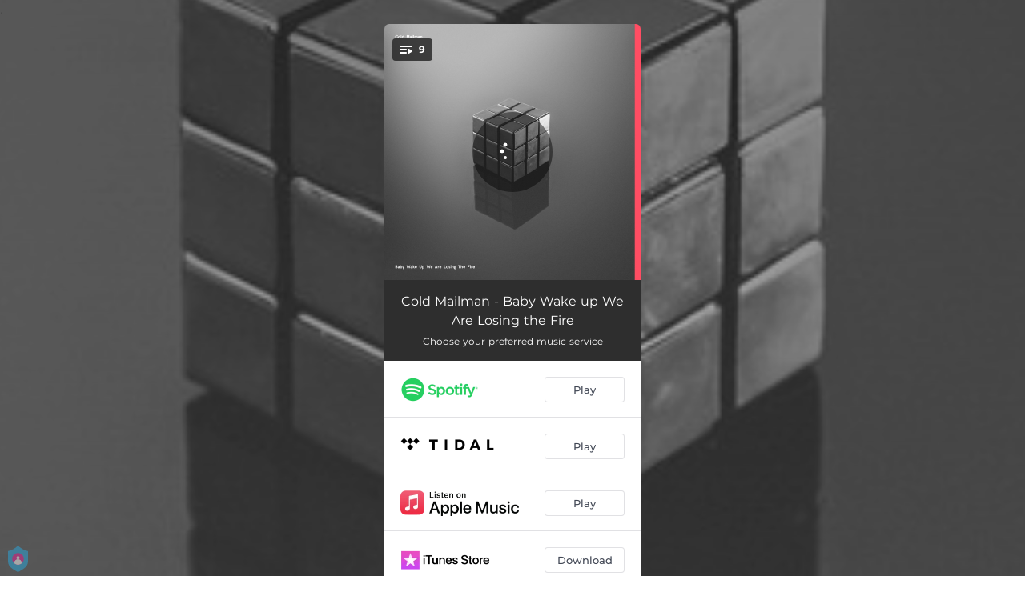

--- FILE ---
content_type: text/html; charset=utf-8
request_url: https://orcd.co/bwuwaltf
body_size: 22778
content:
<!doctype html>
<html data-n-head-ssr lang="en" data-n-head="%7B%22lang%22:%7B%22ssr%22:%22en%22%7D%7D">
  <head >
    <link rel="dns-prefetch" href="https://fonts.gstatic.com/">
    <link rel="preconnect" href="https://fonts.gstatic.com/">
    <link rel="dns-prefetch" href="https://ib.adnxs.com">
    <link rel="preconnect" href="https://ib.adnxs.com">
    <link rel="dns-prefetch" href="https://connect.facebook.net">
    <link rel="preconnect" href="https://connect.facebook.net">
    <title>Cold Mailman - Baby Wake up We Are Losing the Fire</title><meta data-n-head="ssr" name="viewport" content="width=device-width, initial-scale=1"><meta data-n-head="ssr" property="description" content="Choose your preferred music service"><meta data-n-head="ssr" property="og:url" content="https://orcd.co/bwuwaltf"><meta data-n-head="ssr" data-hid="og:title" property="og:title" content="Cold Mailman - Baby Wake up We Are Losing the Fire"><meta data-n-head="ssr" data-hid="og:description" property="og:description" content="Choose your preferred music service"><meta data-n-head="ssr" property="og:image" content="https://cloudinary-cdn.ffm.to/s--K0nZJmBQ--/w_1108,h_1108,c_lfill/f_jpg/https%3A%2F%2Fimagestore.ffm.to%2Flink%2F1b1f5ca0b6236ba1f9c930891f409199.jpg"><meta data-n-head="ssr" property="twitter:card" content="summary_large_image"><meta data-n-head="ssr" property="twitter:url" content="https://orcd.co/bwuwaltf"><meta data-n-head="ssr" property="twitter:title" content="Cold Mailman - Baby Wake up We Are Losing the Fire"><meta data-n-head="ssr" property="twitter:description" content="Choose your preferred music service"><meta data-n-head="ssr" property="twitter:image" content="https://cloudinary-cdn.ffm.to/s--K0nZJmBQ--/w_1108,h_1108,c_lfill/f_jpg/https%3A%2F%2Fimagestore.ffm.to%2Flink%2F1b1f5ca0b6236ba1f9c930891f409199.jpg"><link data-n-head="ssr" rel="alternate" type="application/json+oembed" href="https://api.ffm.to/smartlink/oembed?url=https%3A%2F%2Forcd.co%2Fbwuwaltf&amp;format=json"><link data-n-head="ssr" rel="icon" type="image/x-icon" href="/orchard-icon.ico"><noscript data-n-head="ssr"><iframe src="https://www.googletagmanager.com/ns.html?id=GTM-W3NCRHH" height="0" width="0" style="display:none;visibility:hidden"></iframe></noscript><style data-vue-ssr-id="7351ffee:0 8334ae78:0 59f1e024:0 677b47ce:0 0c621273:0 5ae6f968:0 e1928f06:0 25b8951e:0 07cf718a:0 5e20a262:0 3e9b2e92:0 6c3d4b8c:0 60066a18:0 80fd7570:0 47665206:0 1024969c:0 273d17c5:0 2d93a33a:0 97b5a99e:0 bf30cc42:0 c951707e:0 d28a3b16:0">/*! normalize.css v8.0.1 | MIT License | github.com/necolas/normalize.css */html{line-height:1.15;-webkit-text-size-adjust:100%}body{margin:0}main{display:block}h1{font-size:2em;margin:.67em 0}hr{box-sizing:content-box;height:0;overflow:visible}pre{font-family:monospace,monospace;font-size:1em}a{background-color:transparent}abbr[title]{border-bottom:none;text-decoration:underline;-webkit-text-decoration:underline dotted;text-decoration:underline dotted}b,strong{font-weight:bolder}code,kbd,samp{font-family:monospace,monospace;font-size:1em}small{font-size:80%}sub,sup{font-size:75%;line-height:0;position:relative;vertical-align:baseline}sub{bottom:-.25em}sup{top:-.5em}img{border-style:none}button,input,optgroup,select,textarea{font-family:inherit;font-size:100%;line-height:1.15;margin:0}button,input{overflow:visible}button,select{text-transform:none}[type=button],[type=reset],[type=submit],button{-webkit-appearance:button}[type=button]::-moz-focus-inner,[type=reset]::-moz-focus-inner,[type=submit]::-moz-focus-inner,button::-moz-focus-inner{border-style:none;padding:0}[type=button]:-moz-focusring,[type=reset]:-moz-focusring,[type=submit]:-moz-focusring,button:-moz-focusring{outline:1px dotted ButtonText}fieldset{padding:.35em .75em .625em}legend{box-sizing:border-box;color:inherit;display:table;max-width:100%;padding:0;white-space:normal}progress{vertical-align:baseline}textarea{overflow:auto}[type=checkbox],[type=radio]{box-sizing:border-box;padding:0}[type=number]::-webkit-inner-spin-button,[type=number]::-webkit-outer-spin-button{height:auto}[type=search]{-webkit-appearance:textfield;outline-offset:-2px}[type=search]::-webkit-search-decoration{-webkit-appearance:none}::-webkit-file-upload-button{-webkit-appearance:button;font:inherit}details{display:block}summary{display:list-item}[hidden],template{display:none}blockquote,dd,dl,figure,h1,h2,h3,h4,h5,h6,hr,p,pre{margin:0}button{background-color:transparent;background-image:none}button:focus{outline:1px dotted;outline:5px auto -webkit-focus-ring-color}fieldset,ol,ul{margin:0;padding:0}ol,ul{list-style:none}html{font-family:system-ui,-apple-system,Segoe UI,Roboto,Ubuntu,Cantarell,Noto Sans,sans-serif,BlinkMacSystemFont,"Segoe UI","Helvetica Neue",Arial,"Noto Sans","Apple Color Emoji","Segoe UI Emoji","Segoe UI Symbol","Noto Color Emoji";line-height:1.5}*,:after,:before{box-sizing:border-box;border:0 solid #e2e8f0}hr{border-top-width:1px}img{border-style:solid}textarea{resize:vertical}input::-moz-placeholder,textarea::-moz-placeholder{color:#a0aec0}input::placeholder,textarea::placeholder{color:#a0aec0}[role=button],button{cursor:pointer}table{border-collapse:collapse}h1,h2,h3,h4,h5,h6{font-size:inherit;font-weight:inherit}a{color:inherit;text-decoration:inherit}button,input,optgroup,select,textarea{padding:0;line-height:inherit;color:inherit}code,kbd,pre,samp{font-family:Menlo,Monaco,Consolas,"Liberation Mono","Courier New",monospace}audio,canvas,embed,iframe,img,object,svg,video{display:block;vertical-align:middle}img,video{max-width:100%;height:auto}.container{width:100%}@media (min-width:0px){.container{max-width:0}}@media (min-width:320px){.container{max-width:320px}}@media (min-width:480px){.container{max-width:480px}}@media (min-width:640px){.container{max-width:640px}}@media (min-width:768px){.container{max-width:768px}}@media (min-width:1024px){.container{max-width:1024px}}@media (min-width:1280px){.container{max-width:1280px}}.appearance-none{-webkit-appearance:none;-moz-appearance:none;appearance:none}.bg-transparent{background-color:transparent}.bg-black{--bg-opacity:1;background-color:#000;background-color:rgba(0,0,0,var(--bg-opacity))}.bg-white{--bg-opacity:1;background-color:#fff;background-color:rgba(255,255,255,var(--bg-opacity))}.bg-gray-300{--bg-opacity:1;background-color:#e2e8f0;background-color:rgba(226,232,240,var(--bg-opacity))}.bg-yellow-400{--bg-opacity:1;background-color:#f6e05e;background-color:rgba(246,224,94,var(--bg-opacity))}.bg-blue-500{--bg-opacity:1;background-color:#4299e1;background-color:rgba(66,153,225,var(--bg-opacity))}.hover\:bg-gray-800:hover{--bg-opacity:1;background-color:#2d3748;background-color:rgba(45,55,72,var(--bg-opacity))}.hover\:bg-blue-700:hover{--bg-opacity:1;background-color:#2b6cb0;background-color:rgba(43,108,176,var(--bg-opacity))}.bg-opacity-50{--bg-opacity:0.5}.bg-opacity-75{--bg-opacity:0.75}.hover\:bg-opacity-100:hover{--bg-opacity:1}.border-transparent{border-color:transparent}.border-gray-300{--border-opacity:1;border-color:#e2e8f0;border-color:rgba(226,232,240,var(--border-opacity))}.border-gray-800{--border-opacity:1;border-color:#2d3748;border-color:rgba(45,55,72,var(--border-opacity))}.border-red-500{--border-opacity:1;border-color:#f56565;border-color:rgba(245,101,101,var(--border-opacity))}.rounded-none{border-radius:0}.rounded-sm{border-radius:.125rem}.rounded{border-radius:.25rem}.rounded-md{border-radius:.375rem}.rounded-lg{border-radius:.5rem}.rounded-full{border-radius:9999px}.rounded-t-none{border-top-left-radius:0;border-top-right-radius:0}.rounded-r-none{border-top-right-radius:0;border-bottom-right-radius:0}.rounded-b-none{border-bottom-right-radius:0;border-bottom-left-radius:0}.rounded-l-none{border-top-left-radius:0;border-bottom-left-radius:0}.rounded-r-sm{border-top-right-radius:.125rem}.rounded-b-sm,.rounded-r-sm{border-bottom-right-radius:.125rem}.rounded-b-sm,.rounded-l-sm{border-bottom-left-radius:.125rem}.rounded-l-sm{border-top-left-radius:.125rem}.rounded-r{border-top-right-radius:.25rem}.rounded-b,.rounded-r{border-bottom-right-radius:.25rem}.rounded-b,.rounded-l{border-bottom-left-radius:.25rem}.rounded-l{border-top-left-radius:.25rem}.rounded-r-md{border-top-right-radius:.375rem}.rounded-b-md,.rounded-r-md{border-bottom-right-radius:.375rem}.rounded-b-md,.rounded-l-md{border-bottom-left-radius:.375rem}.rounded-l-md{border-top-left-radius:.375rem}.rounded-r-lg{border-top-right-radius:.5rem}.rounded-b-lg,.rounded-r-lg{border-bottom-right-radius:.5rem}.rounded-b-lg,.rounded-l-lg{border-bottom-left-radius:.5rem}.rounded-l-lg{border-top-left-radius:.5rem}.rounded-r-full{border-top-right-radius:9999px}.rounded-b-full,.rounded-r-full{border-bottom-right-radius:9999px}.rounded-b-full,.rounded-l-full{border-bottom-left-radius:9999px}.rounded-l-full{border-top-left-radius:9999px}.border-2{border-width:2px}.border{border-width:1px}.border-r{border-right-width:1px}.cursor-pointer{cursor:pointer}.block{display:block}.inline-block{display:inline-block}.flex{display:flex}.inline-flex{display:inline-flex}.table{display:table}.contents{display:contents}.hidden{display:none}.flex-row{flex-direction:row}.flex-col{flex-direction:column}.flex-wrap{flex-wrap:wrap}.items-center{align-items:center}.justify-end{justify-content:flex-end}.justify-center{justify-content:center}.justify-between{justify-content:space-between}.flex-auto{flex:1 1 auto}.flex-none{flex:none}.flex-grow{flex-grow:1}.flex-shrink-0{flex-shrink:0}.flex-shrink{flex-shrink:1}.font-light{font-weight:300}.font-medium{font-weight:500}.font-semibold{font-weight:600}.font-bold{font-weight:700}.h-0{height:0}.h-1{height:.25rem}.h-2{height:.5rem}.h-3{height:.75rem}.h-4{height:1rem}.h-5{height:1.25rem}.h-6{height:1.5rem}.h-8{height:2rem}.h-10{height:2.5rem}.h-12{height:3rem}.h-16{height:4rem}.h-20{height:5rem}.h-24{height:6rem}.h-32{height:8rem}.h-40{height:10rem}.h-48{height:12rem}.h-56{height:14rem}.h-64{height:16rem}.h-auto{height:auto}.h-full{height:100%}.h-screen{height:100vh}.text-xs{font-size:.75rem}.text-sm{font-size:.875rem}.text-base{font-size:1rem}.text-lg{font-size:1.125rem}.text-xl{font-size:1.25rem}.text-2xl{font-size:1.5rem}.text-sme{font-size:.93rem}.leading-7{line-height:1.75rem}.leading-none{line-height:1}.leading-normal{line-height:1.5}.list-inside{list-style-position:inside}.list-outside{list-style-position:outside}.list-decimal{list-style-type:decimal}.m-2{margin:.5rem}.m-6{margin:1.5rem}.m-auto{margin:auto}.my-2{margin-top:.5rem;margin-bottom:.5rem}.mx-2{margin-left:.5rem;margin-right:.5rem}.mx-3{margin-left:.75rem;margin-right:.75rem}.my-4{margin-top:1rem;margin-bottom:1rem}.mx-4{margin-left:1rem;margin-right:1rem}.my-8{margin-top:2rem;margin-bottom:2rem}.my-auto{margin-top:auto;margin-bottom:auto}.mx-auto{margin-left:auto;margin-right:auto}.-my-24{margin-top:-6rem;margin-bottom:-6rem}.mt-1{margin-top:.25rem}.mb-1{margin-bottom:.25rem}.ml-1{margin-left:.25rem}.mt-2{margin-top:.5rem}.mr-2{margin-right:.5rem}.mb-2{margin-bottom:.5rem}.mt-3{margin-top:.75rem}.mb-3{margin-bottom:.75rem}.mt-4{margin-top:1rem}.mr-4{margin-right:1rem}.mb-4{margin-bottom:1rem}.mt-5{margin-top:1.25rem}.mt-6{margin-top:1.5rem}.mb-6{margin-bottom:1.5rem}.mt-10{margin-top:2.5rem}.mb-10{margin-bottom:2.5rem}.mt-20{margin-top:5rem}.ml-auto{margin-left:auto}.max-w-xs{max-width:20rem}.max-w-lg{max-width:32rem}.max-w-4xl{max-width:56rem}.min-h-8{min-height:2rem}.min-h-10{min-height:2.5rem}.min-h-full{min-height:100%}.min-w-8{min-width:2rem}.min-w-20{min-width:5rem}.object-cover{-o-object-fit:cover;object-fit:cover}.opacity-75{opacity:.75}.focus\:outline-none:focus,.outline-none{outline:2px solid transparent;outline-offset:2px}.overflow-hidden{overflow:hidden}.overflow-x-scroll{overflow-x:scroll}.p-2{padding:.5rem}.p-3{padding:.75rem}.p-4{padding:1rem}.py-1{padding-top:.25rem;padding-bottom:.25rem}.px-1{padding-left:.25rem;padding-right:.25rem}.py-2{padding-top:.5rem;padding-bottom:.5rem}.px-2{padding-left:.5rem;padding-right:.5rem}.py-3{padding-top:.75rem;padding-bottom:.75rem}.px-3{padding-left:.75rem;padding-right:.75rem}.py-4{padding-top:1rem;padding-bottom:1rem}.px-4{padding-left:1rem;padding-right:1rem}.px-6{padding-left:1.5rem;padding-right:1.5rem}.px-8{padding-left:2rem;padding-right:2rem}.px-10{padding-left:2.5rem;padding-right:2.5rem}.pt-2{padding-top:.5rem}.pt-4{padding-top:1rem}.pb-6{padding-bottom:1.5rem}.pt-10{padding-top:2.5rem}.pb-64{padding-bottom:16rem}.static{position:static}.fixed{position:fixed}.absolute{position:absolute}.relative{position:relative}.top-0{top:0}.left-0{left:0}.shadow-sm{box-shadow:0 1px 2px 0 rgba(0,0,0,.05)}.shadow{box-shadow:0 1px 3px 0 rgba(0,0,0,.1),0 1px 2px 0 rgba(0,0,0,.06)}.shadow-lg{box-shadow:0 10px 15px -3px rgba(0,0,0,.1),0 4px 6px -2px rgba(0,0,0,.05)}.fill-current{fill:currentColor}.text-left{text-align:left}.text-center{text-align:center}.text-black{--text-opacity:1;color:#000;color:rgba(0,0,0,var(--text-opacity))}.text-white{--text-opacity:1;color:#fff;color:rgba(255,255,255,var(--text-opacity))}.text-gray-600{--text-opacity:1;color:#718096;color:rgba(113,128,150,var(--text-opacity))}.text-gray-800{--text-opacity:1;color:#2d3748;color:rgba(45,55,72,var(--text-opacity))}.text-red-500{--text-opacity:1;color:#f56565;color:rgba(245,101,101,var(--text-opacity))}.text-pink-600{--text-opacity:1;color:#d53f8c;color:rgba(213,63,140,var(--text-opacity))}.uppercase{text-transform:uppercase}.capitalize{text-transform:capitalize}.underline{text-decoration:underline}.tracking-normal{letter-spacing:0}.tracking-wide{letter-spacing:.025em}.align-middle{vertical-align:middle}.visible{visibility:visible}.invisible{visibility:hidden}.whitespace-no-wrap{white-space:nowrap}.w-0{width:0}.w-1{width:.25rem}.w-2{width:.5rem}.w-3{width:.75rem}.w-4{width:1rem}.w-5{width:1.25rem}.w-6{width:1.5rem}.w-8{width:2rem}.w-10{width:2.5rem}.w-12{width:3rem}.w-16{width:4rem}.w-20{width:5rem}.w-24{width:6rem}.w-32{width:8rem}.w-40{width:10rem}.w-48{width:12rem}.w-54{width:13.5rem}.w-56{width:14rem}.w-64{width:16rem}.w-auto{width:auto}.w-3\/4{width:75%}.w-full{width:100%}.w-screen{width:100vw}.z-10{z-index:10}.transform{--transform-translate-x:0;--transform-translate-y:0;--transform-rotate:0;--transform-skew-x:0;--transform-skew-y:0;--transform-scale-x:1;--transform-scale-y:1;transform:translateX(var(--transform-translate-x)) translateY(var(--transform-translate-y)) rotate(var(--transform-rotate)) skewX(var(--transform-skew-x)) skewY(var(--transform-skew-y)) scaleX(var(--transform-scale-x)) scaleY(var(--transform-scale-y))}.hover\:scale-105:hover{--transform-scale-x:1.05;--transform-scale-y:1.05}.transition{transition-property:background-color,border-color,color,fill,stroke,opacity,box-shadow,transform}.ease-in{transition-timing-function:cubic-bezier(.4,0,1,1)}.ease-in-out{transition-timing-function:cubic-bezier(.4,0,.2,1)}.duration-100{transition-duration:.1s}@keyframes spin{to{transform:rotate(1turn)}}@keyframes ping{75%,to{transform:scale(2);opacity:0}}@keyframes pulse{50%{opacity:.5}}@keyframes bounce{0%,to{transform:translateY(-25%);animation-timing-function:cubic-bezier(.8,0,1,1)}50%{transform:none;animation-timing-function:cubic-bezier(0,0,.2,1)}}@media (min-width:0px) and (max-width:319px){.xxs\:container{width:100%}}@media (min-width:0px) and (max-width:319px) and (min-width:0px){.xxs\:container{max-width:0}}@media (min-width:0px) and (max-width:319px) and (min-width:320px){.xxs\:container{max-width:320px}}@media (min-width:0px) and (max-width:319px) and (min-width:480px){.xxs\:container{max-width:480px}}@media (min-width:0px) and (max-width:319px) and (min-width:640px){.xxs\:container{max-width:640px}}@media (min-width:0px) and (max-width:319px) and (min-width:768px){.xxs\:container{max-width:768px}}@media (min-width:0px) and (max-width:319px) and (min-width:1024px){.xxs\:container{max-width:1024px}}@media (min-width:0px) and (max-width:319px) and (min-width:1280px){.xxs\:container{max-width:1280px}}@media (min-width:0px) and (max-width:319px){.xxs\:text-xs{font-size:.75rem}.xxs\:leading-loose{line-height:2}.xxs\:px-0{padding-left:0;padding-right:0}.xxs\:py-2{padding-top:.5rem;padding-bottom:.5rem}.xxs\:px-2{padding-left:.5rem;padding-right:.5rem}.xxs\:w-2{width:.5rem}}@media (min-width:320px) and (max-width:479px){.xs\:container{width:100%}}@media (min-width:320px) and (max-width:479px) and (min-width:0px){.xs\:container{max-width:0}}@media (min-width:320px) and (max-width:479px) and (min-width:320px){.xs\:container{max-width:320px}}@media (min-width:320px) and (max-width:479px) and (min-width:480px){.xs\:container{max-width:480px}}@media (min-width:320px) and (max-width:479px) and (min-width:640px){.xs\:container{max-width:640px}}@media (min-width:320px) and (max-width:479px) and (min-width:768px){.xs\:container{max-width:768px}}@media (min-width:320px) and (max-width:479px) and (min-width:1024px){.xs\:container{max-width:1024px}}@media (min-width:320px) and (max-width:479px) and (min-width:1280px){.xs\:container{max-width:1280px}}@media (min-width:320px) and (max-width:479px){.xs\:rounded-l-md{border-top-left-radius:.375rem;border-bottom-left-radius:.375rem}.xs\:flex-col{flex-direction:column}.xs\:text-sm{font-size:.875rem}.xs\:leading-6{line-height:1.5rem}.xs\:px-0{padding-left:0;padding-right:0}.xs\:px-2{padding-left:.5rem;padding-right:.5rem}}@media (min-width:480px) and (max-width:639px){.xsm\:container{width:100%}}@media (min-width:480px) and (max-width:639px) and (min-width:0px){.xsm\:container{max-width:0}}@media (min-width:480px) and (max-width:639px) and (min-width:320px){.xsm\:container{max-width:320px}}@media (min-width:480px) and (max-width:639px) and (min-width:480px){.xsm\:container{max-width:480px}}@media (min-width:480px) and (max-width:639px) and (min-width:640px){.xsm\:container{max-width:640px}}@media (min-width:480px) and (max-width:639px) and (min-width:768px){.xsm\:container{max-width:768px}}@media (min-width:480px) and (max-width:639px) and (min-width:1024px){.xsm\:container{max-width:1024px}}@media (min-width:480px) and (max-width:639px) and (min-width:1280px){.xsm\:container{max-width:1280px}}@media (min-width:480px) and (max-width:639px){.xsm\:rounded-l-md{border-top-left-radius:.375rem;border-bottom-left-radius:.375rem}.xsm\:flex-col{flex-direction:column}}@media (min-width:640px) and (max-width:767px){.sm\:container{width:100%}}@media (min-width:640px) and (max-width:767px) and (min-width:0px){.sm\:container{max-width:0}}@media (min-width:640px) and (max-width:767px) and (min-width:320px){.sm\:container{max-width:320px}}@media (min-width:640px) and (max-width:767px) and (min-width:480px){.sm\:container{max-width:480px}}@media (min-width:640px) and (max-width:767px) and (min-width:640px){.sm\:container{max-width:640px}}@media (min-width:640px) and (max-width:767px) and (min-width:768px){.sm\:container{max-width:768px}}@media (min-width:640px) and (max-width:767px) and (min-width:1024px){.sm\:container{max-width:1024px}}@media (min-width:640px) and (max-width:767px) and (min-width:1280px){.sm\:container{max-width:1280px}}@media (min-width:640px) and (max-width:767px){.sm\:rounded-l-md{border-top-left-radius:.375rem;border-bottom-left-radius:.375rem}.sm\:flex-col{flex-direction:column}.sm\:text-sm{font-size:.875rem}.sm\:mt-0{margin-top:0}.sm\:ml-3{margin-left:.75rem}}@media (min-width:768px) and (max-width:1023px){.md\:container{width:100%}}@media (min-width:768px) and (max-width:1023px) and (min-width:0px){.md\:container{max-width:0}}@media (min-width:768px) and (max-width:1023px) and (min-width:320px){.md\:container{max-width:320px}}@media (min-width:768px) and (max-width:1023px) and (min-width:480px){.md\:container{max-width:480px}}@media (min-width:768px) and (max-width:1023px) and (min-width:640px){.md\:container{max-width:640px}}@media (min-width:768px) and (max-width:1023px) and (min-width:768px){.md\:container{max-width:768px}}@media (min-width:768px) and (max-width:1023px) and (min-width:1024px){.md\:container{max-width:1024px}}@media (min-width:768px) and (max-width:1023px) and (min-width:1280px){.md\:container{max-width:1280px}}@media (min-width:768px) and (max-width:1023px){.md\:flex{display:flex}.md\:p-10{padding:2.5rem}}@media (min-width:1024px) and (max-width:1279px){.lg\:container{width:100%}}@media (min-width:1024px) and (max-width:1279px) and (min-width:0px){.lg\:container{max-width:0}}@media (min-width:1024px) and (max-width:1279px) and (min-width:320px){.lg\:container{max-width:320px}}@media (min-width:1024px) and (max-width:1279px) and (min-width:480px){.lg\:container{max-width:480px}}@media (min-width:1024px) and (max-width:1279px) and (min-width:640px){.lg\:container{max-width:640px}}@media (min-width:1024px) and (max-width:1279px) and (min-width:768px){.lg\:container{max-width:768px}}@media (min-width:1024px) and (max-width:1279px) and (min-width:1024px){.lg\:container{max-width:1024px}}@media (min-width:1024px) and (max-width:1279px) and (min-width:1280px){.lg\:container{max-width:1280px}}@media (min-width:1024px) and (max-width:1279px){.lg\:rounded-b-none{border-bottom-right-radius:0;border-bottom-left-radius:0}.lg\:rounded-r{border-top-right-radius:.25rem;border-bottom-right-radius:.25rem}.lg\:flex{display:flex}.lg\:justify-between{justify-content:space-between}.lg\:h-10{height:2.5rem}.lg\:max-w-full{max-width:100%}.lg\:w-10{width:2.5rem}.lg\:w-full{width:100%}.lg\:transform{--transform-translate-x:0;--transform-translate-y:0;--transform-rotate:0;--transform-skew-x:0;--transform-skew-y:0;--transform-scale-x:1;--transform-scale-y:1;transform:translateX(var(--transform-translate-x)) translateY(var(--transform-translate-y)) rotate(var(--transform-rotate)) skewX(var(--transform-skew-x)) skewY(var(--transform-skew-y)) scaleX(var(--transform-scale-x)) scaleY(var(--transform-scale-y))}}@media (min-width:1280px){.xl\:container{width:100%}}@media (min-width:1280px) and (min-width:0px){.xl\:container{max-width:0}}@media (min-width:1280px) and (min-width:320px){.xl\:container{max-width:320px}}@media (min-width:1280px) and (min-width:480px){.xl\:container{max-width:480px}}@media (min-width:1280px) and (min-width:640px){.xl\:container{max-width:640px}}@media (min-width:1280px) and (min-width:768px){.xl\:container{max-width:768px}}@media (min-width:1280px) and (min-width:1024px){.xl\:container{max-width:1024px}}@media (min-width:1280px) and (min-width:1280px){.xl\:container{max-width:1280px}}@media (min-width:1280px){.xl\:flex{display:flex}.xl\:justify-between{justify-content:space-between}.xl\:h-10{height:2.5rem}.xl\:w-10{width:2.5rem}.xl\:w-full{width:100%}.xl\:transform{--transform-translate-x:0;--transform-translate-y:0;--transform-rotate:0;--transform-skew-x:0;--transform-skew-y:0;--transform-scale-x:1;--transform-scale-y:1;transform:translateX(var(--transform-translate-x)) translateY(var(--transform-translate-y)) rotate(var(--transform-rotate)) skewX(var(--transform-skew-x)) skewY(var(--transform-skew-y)) scaleX(var(--transform-scale-x)) scaleY(var(--transform-scale-y))}}
@font-face{font-family:"Montserrat";font-style:normal;font-weight:100;font-display:swap;src:url(https://fonts.gstatic.com/s/montserrat/v18/JTUQjIg1_i6t8kCHKm45_QpRxC7m0dR9pBOi.woff2) format("woff2");unicode-range:u+0460-052f,u+1c80-1c88,u+20b4,u+2de0-2dff,u+a640-a69f,u+fe2e-fe2f}@font-face{font-family:"Montserrat";font-style:normal;font-weight:100;font-display:swap;src:url(https://fonts.gstatic.com/s/montserrat/v18/JTUQjIg1_i6t8kCHKm45_QpRzS7m0dR9pBOi.woff2) format("woff2");unicode-range:u+0400-045f,u+0490-0491,u+04b0-04b1,u+2116}@font-face{font-family:"Montserrat";font-style:normal;font-weight:100;font-display:swap;src:url(https://fonts.gstatic.com/s/montserrat/v18/JTUQjIg1_i6t8kCHKm45_QpRxi7m0dR9pBOi.woff2) format("woff2");unicode-range:u+0102-0103,u+0110-0111,u+0128-0129,u+0168-0169,u+01a0-01a1,u+01af-01b0,u+1ea0-1ef9,u+20ab}@font-face{font-family:"Montserrat";font-style:normal;font-weight:100;font-display:swap;src:url(https://fonts.gstatic.com/s/montserrat/v18/JTUQjIg1_i6t8kCHKm45_QpRxy7m0dR9pBOi.woff2) format("woff2");unicode-range:u+0100-024f,u+0259,u+1e??,u+2020,u+20a0-20ab,u+20ad-20cf,u+2113,u+2c60-2c7f,u+a720-a7ff}@font-face{font-family:"Montserrat";font-style:normal;font-weight:100;font-display:swap;src:url(https://fonts.gstatic.com/s/montserrat/v18/JTUQjIg1_i6t8kCHKm45_QpRyS7m0dR9pA.woff2) format("woff2");unicode-range:u+00??,u+0131,u+0152-0153,u+02bb-02bc,u+02c6,u+02da,u+02dc,u+2000-206f,u+2074,u+20ac,u+2122,u+2191,u+2193,u+2212,u+2215,u+feff,u+fffd}@font-face{font-family:"Montserrat";font-style:normal;font-weight:200;font-display:swap;src:url(https://fonts.gstatic.com/s/montserrat/v18/JTURjIg1_i6t8kCHKm45_aZA3gTD_vx3rCubqg.woff2) format("woff2");unicode-range:u+0460-052f,u+1c80-1c88,u+20b4,u+2de0-2dff,u+a640-a69f,u+fe2e-fe2f}@font-face{font-family:"Montserrat";font-style:normal;font-weight:200;font-display:swap;src:url(https://fonts.gstatic.com/s/montserrat/v18/JTURjIg1_i6t8kCHKm45_aZA3g3D_vx3rCubqg.woff2) format("woff2");unicode-range:u+0400-045f,u+0490-0491,u+04b0-04b1,u+2116}@font-face{font-family:"Montserrat";font-style:normal;font-weight:200;font-display:swap;src:url(https://fonts.gstatic.com/s/montserrat/v18/JTURjIg1_i6t8kCHKm45_aZA3gbD_vx3rCubqg.woff2) format("woff2");unicode-range:u+0102-0103,u+0110-0111,u+0128-0129,u+0168-0169,u+01a0-01a1,u+01af-01b0,u+1ea0-1ef9,u+20ab}@font-face{font-family:"Montserrat";font-style:normal;font-weight:200;font-display:swap;src:url(https://fonts.gstatic.com/s/montserrat/v18/JTURjIg1_i6t8kCHKm45_aZA3gfD_vx3rCubqg.woff2) format("woff2");unicode-range:u+0100-024f,u+0259,u+1e??,u+2020,u+20a0-20ab,u+20ad-20cf,u+2113,u+2c60-2c7f,u+a720-a7ff}@font-face{font-family:"Montserrat";font-style:normal;font-weight:200;font-display:swap;src:url(https://fonts.gstatic.com/s/montserrat/v18/JTURjIg1_i6t8kCHKm45_aZA3gnD_vx3rCs.woff2) format("woff2");unicode-range:u+00??,u+0131,u+0152-0153,u+02bb-02bc,u+02c6,u+02da,u+02dc,u+2000-206f,u+2074,u+20ac,u+2122,u+2191,u+2193,u+2212,u+2215,u+feff,u+fffd}@font-face{font-family:"Montserrat";font-style:normal;font-weight:300;font-display:swap;src:url(https://fonts.gstatic.com/s/montserrat/v18/JTURjIg1_i6t8kCHKm45_cJD3gTD_vx3rCubqg.woff2) format("woff2");unicode-range:u+0460-052f,u+1c80-1c88,u+20b4,u+2de0-2dff,u+a640-a69f,u+fe2e-fe2f}@font-face{font-family:"Montserrat";font-style:normal;font-weight:300;font-display:swap;src:url(https://fonts.gstatic.com/s/montserrat/v18/JTURjIg1_i6t8kCHKm45_cJD3g3D_vx3rCubqg.woff2) format("woff2");unicode-range:u+0400-045f,u+0490-0491,u+04b0-04b1,u+2116}@font-face{font-family:"Montserrat";font-style:normal;font-weight:300;font-display:swap;src:url(https://fonts.gstatic.com/s/montserrat/v18/JTURjIg1_i6t8kCHKm45_cJD3gbD_vx3rCubqg.woff2) format("woff2");unicode-range:u+0102-0103,u+0110-0111,u+0128-0129,u+0168-0169,u+01a0-01a1,u+01af-01b0,u+1ea0-1ef9,u+20ab}@font-face{font-family:"Montserrat";font-style:normal;font-weight:300;font-display:swap;src:url(https://fonts.gstatic.com/s/montserrat/v18/JTURjIg1_i6t8kCHKm45_cJD3gfD_vx3rCubqg.woff2) format("woff2");unicode-range:u+0100-024f,u+0259,u+1e??,u+2020,u+20a0-20ab,u+20ad-20cf,u+2113,u+2c60-2c7f,u+a720-a7ff}@font-face{font-family:"Montserrat";font-style:normal;font-weight:300;font-display:swap;src:url(https://fonts.gstatic.com/s/montserrat/v18/JTURjIg1_i6t8kCHKm45_cJD3gnD_vx3rCs.woff2) format("woff2");unicode-range:u+00??,u+0131,u+0152-0153,u+02bb-02bc,u+02c6,u+02da,u+02dc,u+2000-206f,u+2074,u+20ac,u+2122,u+2191,u+2193,u+2212,u+2215,u+feff,u+fffd}@font-face{font-family:"Montserrat";font-style:normal;font-weight:400;font-display:swap;src:url(https://fonts.gstatic.com/s/montserrat/v18/JTUSjIg1_i6t8kCHKm459WRhyyTh89ZNpQ.woff2) format("woff2");unicode-range:u+0460-052f,u+1c80-1c88,u+20b4,u+2de0-2dff,u+a640-a69f,u+fe2e-fe2f}@font-face{font-family:"Montserrat";font-style:normal;font-weight:400;font-display:swap;src:url(https://fonts.gstatic.com/s/montserrat/v18/JTUSjIg1_i6t8kCHKm459W1hyyTh89ZNpQ.woff2) format("woff2");unicode-range:u+0400-045f,u+0490-0491,u+04b0-04b1,u+2116}@font-face{font-family:"Montserrat";font-style:normal;font-weight:400;font-display:swap;src:url(https://fonts.gstatic.com/s/montserrat/v18/JTUSjIg1_i6t8kCHKm459WZhyyTh89ZNpQ.woff2) format("woff2");unicode-range:u+0102-0103,u+0110-0111,u+0128-0129,u+0168-0169,u+01a0-01a1,u+01af-01b0,u+1ea0-1ef9,u+20ab}@font-face{font-family:"Montserrat";font-style:normal;font-weight:400;font-display:swap;src:url(https://fonts.gstatic.com/s/montserrat/v18/JTUSjIg1_i6t8kCHKm459WdhyyTh89ZNpQ.woff2) format("woff2");unicode-range:u+0100-024f,u+0259,u+1e??,u+2020,u+20a0-20ab,u+20ad-20cf,u+2113,u+2c60-2c7f,u+a720-a7ff}@font-face{font-family:"Montserrat";font-style:normal;font-weight:400;font-display:swap;src:url(https://fonts.gstatic.com/s/montserrat/v18/JTUSjIg1_i6t8kCHKm459WlhyyTh89Y.woff2) format("woff2");unicode-range:u+00??,u+0131,u+0152-0153,u+02bb-02bc,u+02c6,u+02da,u+02dc,u+2000-206f,u+2074,u+20ac,u+2122,u+2191,u+2193,u+2212,u+2215,u+feff,u+fffd}@font-face{font-family:"Montserrat";font-style:normal;font-weight:500;font-display:swap;src:url(https://fonts.gstatic.com/s/montserrat/v18/JTURjIg1_i6t8kCHKm45_ZpC3gTD_vx3rCubqg.woff2) format("woff2");unicode-range:u+0460-052f,u+1c80-1c88,u+20b4,u+2de0-2dff,u+a640-a69f,u+fe2e-fe2f}@font-face{font-family:"Montserrat";font-style:normal;font-weight:500;font-display:swap;src:url(https://fonts.gstatic.com/s/montserrat/v18/JTURjIg1_i6t8kCHKm45_ZpC3g3D_vx3rCubqg.woff2) format("woff2");unicode-range:u+0400-045f,u+0490-0491,u+04b0-04b1,u+2116}@font-face{font-family:"Montserrat";font-style:normal;font-weight:500;font-display:swap;src:url(https://fonts.gstatic.com/s/montserrat/v18/JTURjIg1_i6t8kCHKm45_ZpC3gbD_vx3rCubqg.woff2) format("woff2");unicode-range:u+0102-0103,u+0110-0111,u+0128-0129,u+0168-0169,u+01a0-01a1,u+01af-01b0,u+1ea0-1ef9,u+20ab}@font-face{font-family:"Montserrat";font-style:normal;font-weight:500;font-display:swap;src:url(https://fonts.gstatic.com/s/montserrat/v18/JTURjIg1_i6t8kCHKm45_ZpC3gfD_vx3rCubqg.woff2) format("woff2");unicode-range:u+0100-024f,u+0259,u+1e??,u+2020,u+20a0-20ab,u+20ad-20cf,u+2113,u+2c60-2c7f,u+a720-a7ff}@font-face{font-family:"Montserrat";font-style:normal;font-weight:500;font-display:swap;src:url(https://fonts.gstatic.com/s/montserrat/v18/JTURjIg1_i6t8kCHKm45_ZpC3gnD_vx3rCs.woff2) format("woff2");unicode-range:u+00??,u+0131,u+0152-0153,u+02bb-02bc,u+02c6,u+02da,u+02dc,u+2000-206f,u+2074,u+20ac,u+2122,u+2191,u+2193,u+2212,u+2215,u+feff,u+fffd}@font-face{font-family:"Montserrat";font-style:normal;font-weight:600;font-display:swap;src:url(https://fonts.gstatic.com/s/montserrat/v18/JTURjIg1_i6t8kCHKm45_bZF3gTD_vx3rCubqg.woff2) format("woff2");unicode-range:u+0460-052f,u+1c80-1c88,u+20b4,u+2de0-2dff,u+a640-a69f,u+fe2e-fe2f}@font-face{font-family:"Montserrat";font-style:normal;font-weight:600;font-display:swap;src:url(https://fonts.gstatic.com/s/montserrat/v18/JTURjIg1_i6t8kCHKm45_bZF3g3D_vx3rCubqg.woff2) format("woff2");unicode-range:u+0400-045f,u+0490-0491,u+04b0-04b1,u+2116}@font-face{font-family:"Montserrat";font-style:normal;font-weight:600;font-display:swap;src:url(https://fonts.gstatic.com/s/montserrat/v18/JTURjIg1_i6t8kCHKm45_bZF3gbD_vx3rCubqg.woff2) format("woff2");unicode-range:u+0102-0103,u+0110-0111,u+0128-0129,u+0168-0169,u+01a0-01a1,u+01af-01b0,u+1ea0-1ef9,u+20ab}@font-face{font-family:"Montserrat";font-style:normal;font-weight:600;font-display:swap;src:url(https://fonts.gstatic.com/s/montserrat/v18/JTURjIg1_i6t8kCHKm45_bZF3gfD_vx3rCubqg.woff2) format("woff2");unicode-range:u+0100-024f,u+0259,u+1e??,u+2020,u+20a0-20ab,u+20ad-20cf,u+2113,u+2c60-2c7f,u+a720-a7ff}@font-face{font-family:"Montserrat";font-style:normal;font-weight:600;font-display:swap;src:url(https://fonts.gstatic.com/s/montserrat/v18/JTURjIg1_i6t8kCHKm45_bZF3gnD_vx3rCs.woff2) format("woff2");unicode-range:u+00??,u+0131,u+0152-0153,u+02bb-02bc,u+02c6,u+02da,u+02dc,u+2000-206f,u+2074,u+20ac,u+2122,u+2191,u+2193,u+2212,u+2215,u+feff,u+fffd}@font-face{font-family:"Montserrat";font-style:normal;font-weight:700;font-display:swap;src:url(https://fonts.gstatic.com/s/montserrat/v18/JTURjIg1_i6t8kCHKm45_dJE3gTD_vx3rCubqg.woff2) format("woff2");unicode-range:u+0460-052f,u+1c80-1c88,u+20b4,u+2de0-2dff,u+a640-a69f,u+fe2e-fe2f}@font-face{font-family:"Montserrat";font-style:normal;font-weight:700;font-display:swap;src:url(https://fonts.gstatic.com/s/montserrat/v18/JTURjIg1_i6t8kCHKm45_dJE3g3D_vx3rCubqg.woff2) format("woff2");unicode-range:u+0400-045f,u+0490-0491,u+04b0-04b1,u+2116}@font-face{font-family:"Montserrat";font-style:normal;font-weight:700;font-display:swap;src:url(https://fonts.gstatic.com/s/montserrat/v18/JTURjIg1_i6t8kCHKm45_dJE3gbD_vx3rCubqg.woff2) format("woff2");unicode-range:u+0102-0103,u+0110-0111,u+0128-0129,u+0168-0169,u+01a0-01a1,u+01af-01b0,u+1ea0-1ef9,u+20ab}@font-face{font-family:"Montserrat";font-style:normal;font-weight:700;font-display:swap;src:url(https://fonts.gstatic.com/s/montserrat/v18/JTURjIg1_i6t8kCHKm45_dJE3gfD_vx3rCubqg.woff2) format("woff2");unicode-range:u+0100-024f,u+0259,u+1e??,u+2020,u+20a0-20ab,u+20ad-20cf,u+2113,u+2c60-2c7f,u+a720-a7ff}@font-face{font-family:"Montserrat";font-style:normal;font-weight:700;font-display:swap;src:url(https://fonts.gstatic.com/s/montserrat/v18/JTURjIg1_i6t8kCHKm45_dJE3gnD_vx3rCs.woff2) format("woff2");unicode-range:u+00??,u+0131,u+0152-0153,u+02bb-02bc,u+02c6,u+02da,u+02dc,u+2000-206f,u+2074,u+20ac,u+2122,u+2191,u+2193,u+2212,u+2215,u+feff,u+fffd}@font-face{font-family:"Montserrat";font-style:normal;font-weight:800;font-display:swap;src:url(https://fonts.gstatic.com/s/montserrat/v18/JTURjIg1_i6t8kCHKm45_c5H3gTD_vx3rCubqg.woff2) format("woff2");unicode-range:u+0460-052f,u+1c80-1c88,u+20b4,u+2de0-2dff,u+a640-a69f,u+fe2e-fe2f}@font-face{font-family:"Montserrat";font-style:normal;font-weight:800;font-display:swap;src:url(https://fonts.gstatic.com/s/montserrat/v18/JTURjIg1_i6t8kCHKm45_c5H3g3D_vx3rCubqg.woff2) format("woff2");unicode-range:u+0400-045f,u+0490-0491,u+04b0-04b1,u+2116}@font-face{font-family:"Montserrat";font-style:normal;font-weight:800;font-display:swap;src:url(https://fonts.gstatic.com/s/montserrat/v18/JTURjIg1_i6t8kCHKm45_c5H3gbD_vx3rCubqg.woff2) format("woff2");unicode-range:u+0102-0103,u+0110-0111,u+0128-0129,u+0168-0169,u+01a0-01a1,u+01af-01b0,u+1ea0-1ef9,u+20ab}@font-face{font-family:"Montserrat";font-style:normal;font-weight:800;font-display:swap;src:url(https://fonts.gstatic.com/s/montserrat/v18/JTURjIg1_i6t8kCHKm45_c5H3gfD_vx3rCubqg.woff2) format("woff2");unicode-range:u+0100-024f,u+0259,u+1e??,u+2020,u+20a0-20ab,u+20ad-20cf,u+2113,u+2c60-2c7f,u+a720-a7ff}@font-face{font-family:"Montserrat";font-style:normal;font-weight:800;font-display:swap;src:url(https://fonts.gstatic.com/s/montserrat/v18/JTURjIg1_i6t8kCHKm45_c5H3gnD_vx3rCs.woff2) format("woff2");unicode-range:u+00??,u+0131,u+0152-0153,u+02bb-02bc,u+02c6,u+02da,u+02dc,u+2000-206f,u+2074,u+20ac,u+2122,u+2191,u+2193,u+2212,u+2215,u+feff,u+fffd}@font-face{font-family:"Montserrat";font-style:normal;font-weight:900;font-display:swap;src:url(https://fonts.gstatic.com/s/montserrat/v18/JTURjIg1_i6t8kCHKm45_epG3gTD_vx3rCubqg.woff2) format("woff2");unicode-range:u+0460-052f,u+1c80-1c88,u+20b4,u+2de0-2dff,u+a640-a69f,u+fe2e-fe2f}@font-face{font-family:"Montserrat";font-style:normal;font-weight:900;font-display:swap;src:url(https://fonts.gstatic.com/s/montserrat/v18/JTURjIg1_i6t8kCHKm45_epG3g3D_vx3rCubqg.woff2) format("woff2");unicode-range:u+0400-045f,u+0490-0491,u+04b0-04b1,u+2116}@font-face{font-family:"Montserrat";font-style:normal;font-weight:900;font-display:swap;src:url(https://fonts.gstatic.com/s/montserrat/v18/JTURjIg1_i6t8kCHKm45_epG3gbD_vx3rCubqg.woff2) format("woff2");unicode-range:u+0102-0103,u+0110-0111,u+0128-0129,u+0168-0169,u+01a0-01a1,u+01af-01b0,u+1ea0-1ef9,u+20ab}@font-face{font-family:"Montserrat";font-style:normal;font-weight:900;font-display:swap;src:url(https://fonts.gstatic.com/s/montserrat/v18/JTURjIg1_i6t8kCHKm45_epG3gfD_vx3rCubqg.woff2) format("woff2");unicode-range:u+0100-024f,u+0259,u+1e??,u+2020,u+20a0-20ab,u+20ad-20cf,u+2113,u+2c60-2c7f,u+a720-a7ff}@font-face{font-family:"Montserrat";font-style:normal;font-weight:900;font-display:swap;src:url(https://fonts.gstatic.com/s/montserrat/v18/JTURjIg1_i6t8kCHKm45_epG3gnD_vx3rCs.woff2) format("woff2");unicode-range:u+00??,u+0131,u+0152-0153,u+02bb-02bc,u+02c6,u+02da,u+02dc,u+2000-206f,u+2074,u+20ac,u+2122,u+2191,u+2193,u+2212,u+2215,u+feff,u+fffd}*{-webkit-tap-highlight-color:transparent}:focus{outline:none!important}@font-face{font-family:"MarcinTypewriter";src:url(/fonts/MarcinTypewriter-Light.woff2) format("woff2");font-weight:400;font-style:normal}input:not([type=checkbox]):not([type=radio]),textarea{-webkit-appearance:none;box-shadow:none}@font-face{font-family:"Outfit";font-style:normal;font-weight:300;font-display:swap;src:url(/fonts/outfit-1.woff2) format("woff2");unicode-range:u+0100-02af,u+0304,u+0308,u+0329,u+1e00-1e9f,u+1ef2-1eff,u+2020,u+20a0-20ab,u+20ad-20c0,u+2113,u+2c60-2c7f,u+a720-a7ff}@font-face{font-family:"Outfit";font-style:normal;font-weight:300;font-display:swap;src:url(/fonts/outfit-2.woff2) format("woff2");unicode-range:u+00??,u+0131,u+0152-0153,u+02bb-02bc,u+02c6,u+02da,u+02dc,u+0304,u+0308,u+0329,u+2000-206f,u+2074,u+20ac,u+2122,u+2191,u+2193,u+2212,u+2215,u+feff,u+fffd}@font-face{font-family:"Outfit";font-style:normal;font-weight:400;font-display:swap;src:url(/fonts/outfit-1.woff2) format("woff2");unicode-range:u+0100-02af,u+0304,u+0308,u+0329,u+1e00-1e9f,u+1ef2-1eff,u+2020,u+20a0-20ab,u+20ad-20c0,u+2113,u+2c60-2c7f,u+a720-a7ff}@font-face{font-family:"Outfit";font-style:normal;font-weight:400;font-display:swap;src:url(/fonts/outfit-2.woff2) format("woff2");unicode-range:u+00??,u+0131,u+0152-0153,u+02bb-02bc,u+02c6,u+02da,u+02dc,u+0304,u+0308,u+0329,u+2000-206f,u+2074,u+20ac,u+2122,u+2191,u+2193,u+2212,u+2215,u+feff,u+fffd}@font-face{font-family:"Outfit";font-style:normal;font-weight:500;font-display:swap;src:url(/fonts/outfit-1.woff2) format("woff2");unicode-range:u+0100-02af,u+0304,u+0308,u+0329,u+1e00-1e9f,u+1ef2-1eff,u+2020,u+20a0-20ab,u+20ad-20c0,u+2113,u+2c60-2c7f,u+a720-a7ff}@font-face{font-family:"Outfit";font-style:normal;font-weight:500;font-display:swap;src:url(/fonts/outfit-2.woff2) format("woff2");unicode-range:u+00??,u+0131,u+0152-0153,u+02bb-02bc,u+02c6,u+02da,u+02dc,u+0304,u+0308,u+0329,u+2000-206f,u+2074,u+20ac,u+2122,u+2191,u+2193,u+2212,u+2215,u+feff,u+fffd}@font-face{font-family:"Outfit";font-style:normal;font-weight:700;font-display:swap;src:url(/fonts/outfit-1.woff2) format("woff2");unicode-range:u+0100-02af,u+0304,u+0308,u+0329,u+1e00-1e9f,u+1ef2-1eff,u+2020,u+20a0-20ab,u+20ad-20c0,u+2113,u+2c60-2c7f,u+a720-a7ff}@font-face{font-family:"Outfit";font-style:normal;font-weight:700;font-display:swap;src:url(/fonts/outfit-2.woff2) format("woff2");unicode-range:u+00??,u+0131,u+0152-0153,u+02bb-02bc,u+02c6,u+02da,u+02dc,u+0304,u+0308,u+0329,u+2000-206f,u+2074,u+20ac,u+2122,u+2191,u+2193,u+2212,u+2215,u+feff,u+fffd}@font-face{font-family:"Outfit";font-style:normal;font-weight:800;font-display:swap;src:url(/fonts/outfit-1.woff2) format("woff2");unicode-range:u+0100-02af,u+0304,u+0308,u+0329,u+1e00-1e9f,u+1ef2-1eff,u+2020,u+20a0-20ab,u+20ad-20c0,u+2113,u+2c60-2c7f,u+a720-a7ff}@font-face{font-family:"Outfit";font-style:normal;font-weight:800;font-display:swap;src:url(/fonts/outfit-2.woff2) format("woff2");unicode-range:u+00??,u+0131,u+0152-0153,u+02bb-02bc,u+02c6,u+02da,u+02dc,u+0304,u+0308,u+0329,u+2000-206f,u+2074,u+20ac,u+2122,u+2191,u+2193,u+2212,u+2215,u+feff,u+fffd}@font-face{font-family:"Outfit";font-style:normal;font-weight:900;font-display:swap;src:url(/fonts/outfit-1.woff2) format("woff2");unicode-range:u+0100-02af,u+0304,u+0308,u+0329,u+1e00-1e9f,u+1ef2-1eff,u+2020,u+20a0-20ab,u+20ad-20c0,u+2113,u+2c60-2c7f,u+a720-a7ff}@font-face{font-family:"Outfit";font-style:normal;font-weight:900;font-display:swap;src:url(/fonts/outfit-2.woff2) format("woff2");unicode-range:u+00??,u+0131,u+0152-0153,u+02bb-02bc,u+02c6,u+02da,u+02dc,u+0304,u+0308,u+0329,u+2000-206f,u+2074,u+20ac,u+2122,u+2191,u+2193,u+2212,u+2215,u+feff,u+fffd}
.nuxt-progress{position:fixed;top:0;left:0;right:0;height:2px;width:0;opacity:1;transition:width .1s,opacity .4s;background-color:#3b8070;z-index:999999}.nuxt-progress.nuxt-progress-notransition{transition:none}.nuxt-progress-failed{background-color:red}
.pixel{width:0;height:0;position:absolute;left:0;top:0}html{font-family:"Source Sans Pro",-apple-system,BlinkMacSystemFont,"Segoe UI",Roboto,"Helvetica Neue",Arial,sans-serif;font-size:16px;word-spacing:1px;-ms-text-size-adjust:100%;-webkit-text-size-adjust:100%;-moz-osx-font-smoothing:grayscale;-webkit-font-smoothing:antialiased;box-sizing:border-box}body{font-family:Montserrat,sans-serif}*,:after,:before{box-sizing:border-box;margin:0}.button--green{display:inline-block;border-radius:4px;border:1px solid #3b8070;color:#3b8070;text-decoration:none;padding:10px 30px}.button--green:hover{color:#fff;background-color:#3b8070}.button--grey{display:inline-block;border-radius:4px;border:1px solid #35495e;color:#35495e;text-decoration:none;padding:10px 30px;margin-left:15px}.button--grey:hover{color:#fff;background-color:#35495e}.toasted-container .toasted.toasted-item{min-width:350px;font-size:13px;justify-content:center}.toasted-preview-not-supported-container{padding-top:50px}.toasted-container .toasted.toasted-preview-not-supported{font-size:13px;justify-content:center;max-width:350px;margin:10px auto 0;border-radius:100px}.toasted-container .toasted.toasted-error-copying-to-clipboard,.toasted-container .toasted.toasted-error-subscribing-with-email{background-color:#fc5d67;color:#fff}
.wrapper.modal[data-v-de508c18]{overflow:hidden}.pixel[data-v-de508c18]{width:0;height:0}.slug-index[data-v-de508c18]{position:absolute;min-height:calc(100% - 70px);flex-direction:column;height:auto;width:100%;display:flex;justify-content:center;align-items:center}.slug-index.ytmodal[data-v-de508c18]{height:100vh;overflow:hidden}.slug-index.ytmodal-custom-logo[data-v-de508c18]{height:calc(100vh - 70px)!important}
.open[data-v-f6a1e330]{z-index:11;position:fixed;left:10px;bottom:5px;color:#fff;font-size:30px;cursor:pointer;opacity:.5;transition:.5s}.open[data-v-f6a1e330]:hover{opacity:1}@media only screen and (max-width:600px){.open[data-v-f6a1e330]{position:absolute;bottom:0;left:8px}}.dimmed[data-v-f6a1e330]{position:absolute;width:0;height:100%;background:rgba(0,0,0,.8);z-index:1}.main-title[data-v-f6a1e330]{margin-bottom:10px;font-size:1.17em;font-weight:700}.main-title img[data-v-f6a1e330]{float:left;vertical-align:middle;margin-right:10px}.sidenav[data-v-f6a1e330]{color:#424242;height:100%;width:450px;position:fixed;z-index:1099;top:0;left:-450px;background-color:#fefefe;overflow-x:hidden;padding-top:20px;transition:.5s;font-family:-apple-system,system-ui,Segoe UI,Roboto,Ubuntu,Cantarell,Noto Sans,sans-serif,BlinkMacSystemFont,Oxygen,Fira Sans,Droid Sans,Helvetica Neue,Open Sans}@media only screen and (max-width:600px){.sidenav[data-v-f6a1e330]{width:100%;left:-100%}}.sidebar-content[data-v-f6a1e330]{padding:10px}.sidebar-content hr[data-v-f6a1e330]{display:block;height:1px;border:0;border-top:1px solid #ccc;margin:1em 0;padding:0}.sidebar-content div[data-v-f6a1e330],.sidebar-content p[data-v-f6a1e330]{margin-top:10px;margin-bottom:10px;font-size:13px;font-weight:400}.sidebar-content .privacy-setting-container[data-v-f6a1e330]{padding:10px;border:1px solid #ccc;border-radius:3px}.sidebar-content .privacy-setting-container .privacy-control[data-v-f6a1e330]{font-weight:700;font-size:16px;margin-bottom:20px}.sidebar-content .privacy-setting-container .privacy-control .on-off-switch[data-v-f6a1e330]{float:right}.sidebar-content .privacy-setting-container .privacy-control-description[data-v-f6a1e330]{font-size:12px}.sidebar-content .privacy-setting-container .privacy-control-links a[data-v-f6a1e330]{color:#fc5d67;font-weight:700}.sidebar-content .privacy-entity-section[data-v-f6a1e330]{padding-left:10px;padding-right:10px;border:1px solid #ccc;border-radius:3px;display:inline-block;width:100%;margin-top:0}.sidebar-content .privacy-entity-section .entity-image[data-v-f6a1e330]{width:50px;height:50px;float:left;margin-right:10px;background-color:rgba(0,0,0,.15);border-radius:3px;margin-top:18px;text-align:center;padding:5px}.sidebar-content .privacy-entity-section .entity-image img[data-v-f6a1e330]{width:100%}.sidebar-content .privacy-entity-section .entity-image.ffm[data-v-f6a1e330]{padding:0}.sidebar-content .privacy-entity-section .entity-image.ffm img[data-v-f6a1e330]{width:100%;height:100%}.sidebar-content .privacy-entity-section .entity-name[data-v-f6a1e330]{float:left}.sidebar-content .privacy-entity-section .entity-name div[data-v-f6a1e330]{font-weight:700}.sidebar-content .privacy-entity-section .entity-policy-url[data-v-f6a1e330]{float:right;margin-top:30px}.sidebar-content .ffm-link[data-v-f6a1e330],.sidebar-content .privacy-entity-section .entity-policy-url a[data-v-f6a1e330]{color:#29a8df;font-weight:700}.sidenav a.save-button[data-v-f6a1e330]{display:block;width:100%;padding:15px;text-align:center;color:#fff;font-weight:700;font-size:15px;background:#29a8df}.sidenav a.save-button[data-v-f6a1e330]:hover{background:#1593c9}.sidenav a.save-button.believe[data-v-f6a1e330]{background:#242833}.sidenav a.save-button.believe[data-v-f6a1e330]:hover{background:rgba(36,41,51,.9)}.sidenav a[data-v-f6a1e330]{text-decoration:none;transition:.3s;color:#333}.sidenav a[data-v-f6a1e330]:hover{cursor:pointer}.sidenav .closebtn[data-v-f6a1e330]{position:absolute;top:0;right:10px;font-size:36px;margin-left:50px}
.pink[data-v-44f3b8bc]{background:#ed3bd0!important;background:linear-gradient(180deg,#ed3bd0 0,#fc5d67)!important;filter:progid:DXImageTransform.Microsoft.gradient(startColorstr=#ed3bd0,endColorstr=#fc5d67,GradientType=0)!important}.page[data-v-44f3b8bc]{padding-top:30px;width:100%;height:100%}@media (max-width:320px){.page[data-v-44f3b8bc]{padding:0;position:relative}}.page.iphone[data-v-44f3b8bc],.page.with-release-date-sticker[data-v-44f3b8bc]{padding-top:0}.page-container.secretlygradient[data-v-44f3b8bc]{font-family:"MarcinTypewriter"!important}.page-container.secretlygradient .player-container[data-v-44f3b8bc]{color:#6099b6!important}.page-background.secretlygradient[data-v-44f3b8bc]{background:#000!important}.page.oembed[data-v-44f3b8bc]{background:#000;display:table;padding-top:0}.page.oembed .page-background[data-v-44f3b8bc]{display:none}.page.oembed .page-container[data-v-44f3b8bc],.page.oembed .player-container[data-v-44f3b8bc]{width:100%}.page.oembed .song-info[data-v-44f3b8bc]{position:absolute;height:75px}.page.oembed .song-info h4[data-v-44f3b8bc],.page.oembed .song-info p[data-v-44f3b8bc]{text-overflow:ellipsis;white-space:nowrap;overflow:hidden}.page.oembed .music-services-section[data-v-44f3b8bc]{padding-top:75px}.page-container[data-v-44f3b8bc]{width:320px;margin:auto}@media (max-width:320px){.page-container[data-v-44f3b8bc]{overflow:hidden;width:unset}}.page-background[data-v-44f3b8bc]{position:fixed;background-position:50%!important;background-repeat:no-repeat!important;background-size:cover!important;top:0;left:0;width:100%;height:100%}.page-background.previewdimm[data-v-44f3b8bc]{top:-55%!important;left:-55%!important;width:210%!important;height:210%!important;opacity:.95}.iphone .page-background[data-v-44f3b8bc]{display:none}.page-container.iphone[data-v-44f3b8bc]{background:url(https://fast-cdn.ffm.to/img/iphonex_placeholder.d95af1a.1768301040763.png);background-size:334px 577px;background-repeat:no-repeat;height:579px;padding-left:30px;padding-top:16px;position:absolute;box-sizing:border-box;overflow:hidden;max-width:334px;width:334px;margin:auto}.page-container.iphone-orchard[data-v-44f3b8bc]{background:url(https://fast-cdn.ffm.to/img/iphonex_placeholder_orchard.7cbf31c.1768301040763.png);background-size:334px 577px;background-repeat:no-repeat}.powerByCustomTop[data-v-44f3b8bc]{display:flex;border-top:1px solid #333;border-bottom:1px solid #333}.powerByCustomTop[data-v-44f3b8bc],.song-info[data-v-44f3b8bc]{background:#2e2e2e;text-align:center}.song-info[data-v-44f3b8bc]{padding:15px;width:100%}.song-info h4[data-v-44f3b8bc],.song-info p[data-v-44f3b8bc]{text-overflow:ellipsis;overflow:hidden}.song-info p[data-v-44f3b8bc]{margin-top:5px}.choose-service[data-v-44f3b8bc]{font-size:12px}.player-container[data-v-44f3b8bc]{border-radius:6px;color:#fff;z-index:10;position:relative}.player-container.iphone[data-v-44f3b8bc]{width:274px;height:501px;margin-top:44px;overflow-y:scroll;overflow-x:hidden;border-radius:0 0 28px 28px;box-shadow:none;background:rgba(0,0,0,.6)}.player-container.iphone[data-v-44f3b8bc]::-webkit-scrollbar{display:none}.footer-disclaimer[data-v-44f3b8bc]{text-align:center;width:320px;z-index:11;font-size:12px;font-weight:500;margin:0 auto;color:#fff;position:relative;line-height:1.6}.footer-disclaimer a[data-v-44f3b8bc]{color:#fff;font-weight:700;text-decoration:none}.footer-disclaimer p[data-v-44f3b8bc]{opacity:.6}@media screen and (max-width:769px){.footer-disclaimer[data-v-44f3b8bc]{text-align:center;padding-top:10px}}@media (max-width:480px){.footer-disclaimer[data-v-44f3b8bc]{padding:0 20px}}.manage-privacy[data-v-44f3b8bc]{display:block;margin-top:3px;padding-bottom:20px}.footer-disclaimer.iphone[data-v-44f3b8bc]{width:260px;padding:10px 20px}.footer-disclaimer.iphone .powered-by[data-v-44f3b8bc]{display:none}.footer-disclaimer.iphone>div[data-v-44f3b8bc]{margin-top:10px;margin-bottom:10px}.footer-policy[data-v-44f3b8bc]{margin-top:10px}.social-buttons-container[data-v-44f3b8bc]{display:flex;justify-content:center}.track-list[data-v-44f3b8bc]{max-height:0;overflow:hidden;transition:max-height .25s ease-in-out}.show-track-list[data-v-44f3b8bc]{max-height:150px;overflow:auto}
.toaster-text-bolded{font-weight:700}.toaster-text-no-wrap{white-space:nowrap}
.success-toaster-container[data-v-258a3f9a]{display:flex;justify-content:center;pointer-events:none}.success-toaster[data-v-258a3f9a]{opacity:0;transition:opacity 1.5s ease-in-out;position:absolute;transform:translateY(23px);z-index:1;color:#fff;font-size:13px}.success-toaster .toaster-container[data-v-258a3f9a]{width:300px;padding:1rem 0;border-radius:6px;background-color:#37b966;display:flex;flex-direction:row}.success-toaster .toaster-container .check-icon-container[data-v-258a3f9a]{width:50px;display:flex}.success-toaster .toaster-container .check-icon-container .check-icon-bg[data-v-258a3f9a]{background-color:#fff;border-radius:50%;margin:auto 13px;width:22px;height:22px;display:flex}.success-toaster .toaster-container .check-icon-container .check-icon-bg .check-icon[data-v-258a3f9a]{align-self:center;margin:auto;color:#37b966;font-size:13px;font-weight:700}.success-toaster .toaster-container .text[data-v-258a3f9a]{flex-grow:1;align-self:center;line-height:1.4;padding-right:11px}
.container-for-player[data-v-22ee5403]{display:block;position:relative;width:100%;height:320px}.dummy[data-v-22ee5403]{margin-top:100%}.container-for-player.iphone[data-v-22ee5403]{height:273px!important}.play-list-icon[data-v-22ee5403]{display:flex;position:absolute;top:18px;left:10px}.player-content[data-v-22ee5403]{position:absolute;top:0;bottom:0;left:0;right:0}.song-player-bg[data-v-22ee5403]{box-shadow:none;position:relative;transition:all 1s ease;background-size:cover;background-repeat:no-repeat;background-position:50%;border-top-left-radius:6px;border-top-right-radius:6px}@media (max-width:320px){.song-player-bg[data-v-22ee5403]{border-top-left-radius:0!important;border-top-right-radius:0!important}}.song-player-bg.iphone[data-v-22ee5403]{border-top-left-radius:0;border-top-right-radius:0}.song-player-bg.dimmed[data-v-22ee5403]{transition:all 1s ease}.song-player-bg.oembed[data-v-22ee5403]{border-top-left-radius:0;border-top-right-radius:0}.song-player-bg[data-v-22ee5403]{width:100%;height:100%;position:absolute}.youtube-player[data-v-22ee5403]{position:relative;height:100%}.youtube-player-absolute[data-v-22ee5403]{height:100%}.song-player[data-v-22ee5403],.youtube-player-absolute[data-v-22ee5403]{position:absolute;top:0;left:0;width:100%}.song-player[data-v-22ee5403]{border-top-left-radius:10px;border-top-right-radius:10px;transition:opacity .7s ease-in}.song-player.oembed[data-v-22ee5403]{border-top-left-radius:0;border-top-right-radius:0;width:100%;height:100%}.player-progress[data-v-22ee5403]{width:100%;background-image:linear-gradient(90deg,#00f2fe,#4facfe)}.player-progress[data-v-22ee5403],.player-progress-top-layer[data-v-22ee5403]{height:5px;-o-object-fit:contain;object-fit:contain;position:absolute;bottom:0}.player-progress-top-layer[data-v-22ee5403]{width:0;background-color:#000;right:0}.play-icon[data-v-22ee5403]{left:34px}.pause-icon[data-v-22ee5403],.play-icon[data-v-22ee5403]{position:absolute;font-size:80px;top:34px;color:#fff}.pause-icon[data-v-22ee5403]{left:30px}.player-button[data-v-22ee5403]{transition:all .25s ease;display:block;margin:110px auto}.iphone .player-button[data-v-22ee5403]{margin:88px auto}.play.player-button[data-v-22ee5403]{height:100px;width:100px;background-color:rgba(0,0,0,.45);border-radius:60px;position:relative}.play.player-button[data-v-22ee5403]:hover{cursor:pointer}.pause.player-button[data-v-22ee5403]{height:100px;width:100px;background-color:rgba(0,0,0,.55);border-radius:60px;position:relative}.pause.player-button[data-v-22ee5403]:hover{background-color:rgba(0,0,0,.55);cursor:pointer}.responsive-image.no-albumart[data-v-22ee5403]{position:absolute;height:100%;max-width:135px;width:45%;margin:auto}.no-albumart-container.song-player-bg.player-content[data-v-22ee5403]{background-image:unset!important;background-color:#2f2f2f!important;display:flex!important;justify-content:center!important}
.playlist-icon[data-v-759cf8c7]{z-index:2;border-radius:4px;cursor:pointer;height:28px;background:rgba(40,40,40,.85);padding:3px 9px}.number[data-v-759cf8c7]{font-size:12px;font-weight:700;align-self:center;margin-left:8px;color:#fff}.center[data-v-759cf8c7]{display:block;margin:5px auto}
.loader[data-v-c3d06b0e]{color:#fff;font-size:4px;width:1em;height:1em;border-radius:50%;position:absolute;left:calc(50% - 3px);top:calc(50% - 3px);text-indent:-9999em;animation:load4-c3d06b0e 1.3s linear infinite;transform:translateZ(0)}@keyframes load4-c3d06b0e{0%,to{box-shadow:0 -3em 0 .2em,2em -2em 0 0,3em 0 0 -1em,2em 2em 0 -1em,0 3em 0 -1em,-2em 2em 0 -1em,-3em 0 0 -1em,-2em -2em 0 0}12.5%{box-shadow:0 -3em 0 0,2em -2em 0 .2em,3em 0 0 0,2em 2em 0 -1em,0 3em 0 -1em,-2em 2em 0 -1em,-3em 0 0 -1em,-2em -2em 0 -1em}25%{box-shadow:0 -3em 0 -.5em,2em -2em 0 0,3em 0 0 .2em,2em 2em 0 0,0 3em 0 -1em,-2em 2em 0 -1em,-3em 0 0 -1em,-2em -2em 0 -1em}37.5%{box-shadow:0 -3em 0 -1em,2em -2em 0 -1em,3em 0 0 0,2em 2em 0 .2em,0 3em 0 0,-2em 2em 0 -1em,-3em 0 0 -1em,-2em -2em 0 -1em}50%{box-shadow:0 -3em 0 -1em,2em -2em 0 -1em,3em 0 0 -1em,2em 2em 0 0,0 3em 0 .2em,-2em 2em 0 0,-3em 0 0 -1em,-2em -2em 0 -1em}62.5%{box-shadow:0 -3em 0 -1em,2em -2em 0 -1em,3em 0 0 -1em,2em 2em 0 -1em,0 3em 0 0,-2em 2em 0 .2em,-3em 0 0 0,-2em -2em 0 -1em}75%{box-shadow:0 -3em 0 -1em,2em -2em 0 -1em,3em 0 0 -1em,2em 2em 0 -1em,0 3em 0 -1em,-2em 2em 0 0,-3em 0 0 .2em,-2em -2em 0 0}87.5%{box-shadow:0 -3em 0 0,2em -2em 0 -1em,3em 0 0 -1em,2em 2em 0 -1em,0 3em 0 -1em,-2em 2em 0 0,-3em 0 0 0,-2em -2em 0 .2em}}
.tracks-list-container .list-container[data-v-38dfe618]{max-height:100%;padding:0;-webkit-overflow-scrolling:touch}.tracks-list-container .list-line[data-v-38dfe618]{border-bottom:1px solid #2b2b2b;text-align:left;font-size:14px;color:#fff;height:40px;padding:11px 20px;position:relative;background:rgba(0,0,0,.65);line-height:16px}.tracks-list-container .tracks-list-header .header-image[data-v-38dfe618]{width:58px;height:58px;border-radius:4px;margin:10px 15px 10px 0}.tracks-list-container .tracks-list-header .track[data-v-38dfe618]{display:flex;align-items:center;height:80px;justify-content:space-between}.tracks-list-container .tracks-list-header .album-details[data-v-38dfe618]{display:flex;align-items:center}.tracks-list-container .tracks-list-header .control-btns[data-v-38dfe618]{margin-right:-15px}.tracks-list-container .tracks-list-header .album-title[data-v-38dfe618]{font-size:14px;color:#fff;font-weight:700}.tracks-list-container .tracks-list-header .album-artist[data-v-38dfe618]{font-size:10px;color:#bbb}.tracks-list-container .tracks-list-header .track.back-row .back-icon[data-v-38dfe618]{font-size:16px;margin-left:-6px;margin-right:10px}.tracks-list-container .tracks-list-header .track.back-row .back-icon[data-v-38dfe618]:hover{color:#1aa7e0;cursor:pointer}.tracks-list-container .tracks-list-header .track.back-row .pause-icon[data-v-38dfe618],.tracks-list-container .tracks-list-header .track.back-row .play-icon[data-v-38dfe618]{font-size:65px}.tracks-list-container .tracks-list-header .track.back-row .pause-icon[data-v-38dfe618]:hover,.tracks-list-container .tracks-list-header .track.back-row .play-icon[data-v-38dfe618]:hover{color:#1aa7e0;cursor:pointer}.tracks-list-container .tracks-list-header .tracks-list-player-progress-bar[data-v-38dfe618]{position:absolute;transform:translateY(-6px);z-index:9;-o-object-fit:contain;object-fit:contain;background-image:linear-gradient(90deg,#00f2fe,#4facfe);height:5px;width:0;transition:width .33s linear}.tracks-list-container ul.tracks[data-v-38dfe618]{overflow:auto;border-bottom-left-radius:var(--border-bottom-left-radius)}@media (max-width:1023px){.tracks-list-container ul.tracks[data-v-38dfe618]{border-bottom-left-radius:0}}.tracks-list-container ul.tracks li.track[data-v-38dfe618]{list-style:none;border-bottom:1px solid hsla(0,0%,100%,.2);text-align:left;font-size:14px;color:#fff;cursor:pointer;height:40px;padding:11px 20px;position:relative;background:#151515;line-height:16px}.tracks-list-container ul.tracks li.track .logo[data-v-38dfe618]{height:36px;vertical-align:middle}.tracks-list-container ul.tracks li.track .title[data-v-38dfe618]{width:80%;text-overflow:ellipsis;overflow:hidden;white-space:nowrap;font-weight:700}.tracks-list-container ul.tracks li.track .duration[data-v-38dfe618]{position:absolute;right:20px;bottom:12px}.tracks-list-container ul.tracks li.track[data-v-38dfe618]:hover{color:#ccc}.tracks-list-container ul.tracks li.track.no-preview[data-v-38dfe618]{pointer-events:none;color:#ccc}.tracks-list-container ul.tracks li.track.with-artist-name[data-v-38dfe618]{height:60px;padding:9px 13px}.tracks-list-container ul.tracks li.track.with-artist-name .artist[data-v-38dfe618]{font-size:12px;width:80%;text-overflow:ellipsis;overflow:hidden;white-space:nowrap;color:#999;font-weight:500}.tracks-list-container ul.tracks li.track.with-artist-name .duration[data-v-38dfe618]{position:absolute;bottom:18px}.tracks-list-container ul.tracks li div.active[data-v-38dfe618]{color:rgba(0,173,239,.9);font-weight:700}.tracks-list-container ul.tracks li div.active>span[data-v-38dfe618]{color:#1aa7e0}.tracks-list-container ul.action-page-layout[data-v-38dfe618]{position:absolute;max-height:calc(100% - 80px);width:100%;background:rgba(0,0,0,.85)}
.container.iphone .tracks-list-container .tracks-list-header img.header-image{display:none}
ul.services[data-v-80d7dc58]{color:#000;background:#fff;padding:0;border-bottom-right-radius:6px;border-bottom-left-radius:6px}ul.services li[data-v-80d7dc58]{list-style:none;border-bottom:1px solid #e1e1e4}ul.services li[data-v-80d7dc58]:last-child{border-bottom:none;border-bottom-right-radius:6px;border-bottom-left-radius:6px}ul.services li div.service[data-v-80d7dc58]{padding:20px;height:70px}ul.services li div.service .logo[data-v-80d7dc58]{float:left;max-width:172px}ul.services li div.email[data-v-80d7dc58]{background:#f7f7f7;height:100%}ul.services li div.service.feedDone[data-v-80d7dc58]{padding:0}ul.services li div.hideRow[data-v-80d7dc58]{max-height:0;padding:0}ul.services li div.service[data-v-80d7dc58]:hover{background:#f7f7f7}ul.services li .service-link[data-v-80d7dc58]{cursor:pointer;background:transparent;width:100%;border:none}ul.services li .service-link[data-v-80d7dc58]:focus{outline:none}ul.services li .service-link img.show_phone[data-v-80d7dc58]{max-width:120px}ul.services li .service-link img.show_phone[alt=apple][data-v-80d7dc58]{max-height:27px}@media (max-width:330px){ul.services div.service .cta[data-v-80d7dc58]{font-size:12px}}.widget-style.music-services[data-v-80d7dc58]{padding:3px 0}.widget-style.music-services ul.services[data-v-80d7dc58]{display:block;margin:auto;border-radius:6px!important}.widget-style.music-services ul.services>li[data-v-80d7dc58]:first-child{border-top-left-radius:6px!important;border-top-right-radius:6px!important}.widget-style.music-services ul.services>li[data-v-80d7dc58]:last-child{border-bottom-left-radius:6px!important;border-bottom-right-radius:6px!important}.widget-style.music-services ul.services div.service[data-v-80d7dc58]{padding:7px 8px;height:44px}.widget-style.music-services ul.services div.service .logo[data-v-80d7dc58]{height:27px;float:left}.widget-style.music-services ul.services div.service .cta[data-v-80d7dc58]{height:27px;padding:5px 4px;font-size:11px;max-width:80px;min-width:80px}.icon-text-style[data-v-80d7dc58]{margin-top:6px;white-space:nowrap;position:absolute;margin-left:40px;font-weight:600;color:#282828}
.music-service-cta[data-v-5c6bc1fa]{float:right}.show-phone[data-v-5c6bc1fa]{max-width:80px;min-width:80px}.music-service-cta-text[data-v-5c6bc1fa]{display:flex;justify-content:center;align-items:center;padding:0 4px;border:1.2px solid rgba(179,181,187,.4);border-radius:4px;font-size:13px;font-weight:500;color:#414754;height:32px;max-width:100px;min-width:100px;background-color:#fff}.music-service-cta-text[data-v-5c6bc1fa]:hover{color:#fff;background:#9a62fd;font-weight:700;border:none}.music-service-cta-text[data-v-5c6bc1fa]:visited{text-decoration:none}.music-service-cta-text.disabled[data-v-5c6bc1fa]{color:#ccc}.music-service-cta-text.button-square[data-v-5c6bc1fa]{border-radius:0}.music-service-cta-text.button-pill[data-v-5c6bc1fa]{border-radius:60px}.music-service-cta-text__overflow[data-v-5c6bc1fa]{white-space:nowrap;text-overflow:ellipsis;overflow:hidden}
.tooltip-container[data-v-37cde38f]{height:100%}.tooltip-container .tooltip-item[data-v-37cde38f]{position:relative;display:inline-block;width:100%;height:100%}.tooltip-container .tooltip-item .tooltip-slot-container[data-v-37cde38f]{width:-moz-max-content;width:max-content;font-size:13px;background-color:#000;color:#fff;text-align:center;border-radius:6px;padding:8px;position:absolute;z-index:3}.tooltip-container .tooltip-item .tooltip-position-top[data-v-37cde38f]{bottom:calc(100% + 15px);left:50%;transform:translateX(-50%)}.tooltip-container .tooltip-item .tooltip-position-left[data-v-37cde38f]{top:50%;right:calc(100% + 15px);transform:translateY(-50%)}.tooltip-container .tooltip-item .tooltip-arrow[data-v-37cde38f]{content:"";display:block;width:0;height:0;position:absolute}.tooltip-container .tooltip-item .tooltip-arrow-top[data-v-37cde38f]{border-left:8px solid transparent;border-right:8px solid transparent;border-top:8px solid #000;bottom:calc(100% + 8px);left:calc(50% - 8px)}.tooltip-container .tooltip-item .tooltip-arrow-left[data-v-37cde38f]{border-top:8px solid transparent;border-bottom:8px solid transparent;border-left:8px solid #000;top:calc(50% - 8px);right:calc(100% + 8px)}
.social-buttons[data-v-52828f62]{padding:6px 0;display:flex;justify-content:center;flex-wrap:wrap}.social-buttons a[data-v-52828f62]{position:relative}.circle[data-v-52828f62]{height:32px;width:32px;position:absolute;background-color:#fff;border-radius:50%;display:inline-block}.facebook-icon[data-v-52828f62]{color:#000}.facebook-icon[data-v-52828f62]:hover{color:#3a589e}.twitter-icon[data-v-52828f62]{color:#000}.twitter-icon[data-v-52828f62]:hover{color:#1dcaff}.instagram-icon[data-v-52828f62]{color:#000}.instagram-icon[data-v-52828f62]:hover{color:#125688}.spotify-icon[data-v-52828f62]{color:#000}.spotify-icon[data-v-52828f62]:hover{color:#84bd00}.soundcloud-icon[data-v-52828f62]{color:#000}.soundcloud-icon[data-v-52828f62]:hover{color:#f80}.youtube-icon[data-v-52828f62]{color:#000}.youtube-icon[data-v-52828f62]:hover{color:red}.tiktok-icon[data-v-52828f62]{height:16px;width:16px;position:absolute;left:8px;top:8px}.tiktok-icon[data-v-52828f62]:hover{fill:#ee1d52}.website-icon[data-v-52828f62]{color:#000}.website-icon[data-v-52828f62]:hover{color:#3a589e}.social-button[data-v-52828f62]{display:inline-flex;margin:8px}.social-button a[data-v-52828f62]{width:32px;height:32px;display:flex;justify-content:center;align-items:center}
.fa-2x[data-v-52828f62]{font-size:2em}.iphone .tiktok-icon[data-v-52828f62]{font-size:32px!important}
span.w[data-v-3c199dbe]{margin-right:.5em}a[data-v-3c199dbe]{font-weight:700;cursor:pointer}a[data-v-3c199dbe],a[data-v-3c199dbe]:visited{color:var(--text-color)}a[data-v-3c199dbe],a[data-v-3c199dbe]:visited{text-decoration:none}a[data-v-3c199dbe]:hover{font-weight:700}
.report-a-problem-btn[data-v-f0797ed2]{text-align:center;position:relative;line-height:1.4;z-index:11;width:100%;margin:0 auto 12px}.report-a-problem-btn a span[data-v-f0797ed2]{font-size:12px;font-weight:500;opacity:.6;cursor:pointer}
.privacy-notice-gdpr[data-v-05f6528b]{font-family:-apple-system,system-ui,Segoe UI,Roboto,Ubuntu,Cantarell,Noto Sans,sans-serif,"Segoe UI",Oxygen,"Open Sans","Helvetica Neue";background:#fff;border-top:1px solid #ddd;position:fixed;bottom:0;width:100%;z-index:12;padding:15px;text-align:left;display:flex;align-items:center}@media (max-width:800px){.privacy-notice-gdpr[data-v-05f6528b]{flex-direction:column;text-align:center}}.privacy-notice-gdpr .header[data-v-05f6528b]{white-space:nowrap}.body[data-v-05f6528b]{font-size:13px;color:#333;font-weight:500;display:inline-block;line-height:1.45;flex:1}.ctas[data-v-05f6528b]{flex:0;display:flex;justify-content:flex-end}@media (max-width:800px){.ctas[data-v-05f6528b]{margin-top:10px;justify-content:space-between}}.footer-button[data-v-05f6528b]{font-weight:400;border:none;box-shadow:none;padding:12px 20px;font-size:14px;color:#49b5e7;border-radius:5px;text-align:center;margin:5px;width:145px;cursor:pointer}.footer-button[data-v-05f6528b],.footer-button[data-v-05f6528b]:visited{text-decoration:none}.footer-button.accept-cookies[data-v-05f6528b]{background-color:#e52d98;color:#fff}.footer-button.accept-cookies[data-v-05f6528b]:hover{background-color:rgba(229,45,152,.9)}.footer-button.accept-cookies.believe[data-v-05f6528b]{background-color:#242833}.footer-button.accept-cookies.believe[data-v-05f6528b]:hover{background-color:rgba(36,40,51,.9)}.footer-button.cookie-settings[data-v-05f6528b]{color:#49b5e7}.footer-button.cookie-settings[data-v-05f6528b]:hover{color:#39a5d7}.footer-button.cookie-settings.believe[data-v-05f6528b]{background-color:#ccc;color:#242833}.footer-button.cookie-settings.believe[data-v-05f6528b]:hover{background-color:hsla(0,0%,80%,.9);color:#242833}</style>
  
<script>
function onIdle(callback, timeout = 100) {
  setTimeout(() => {
    callback();
  }, timeout);
}
function addScript(src, type) {
  const script = document.createElement('script');
  script.setAttribute('src', src);
  script.setAttribute('type', type || 'text/javascript');
  document.head.appendChild(script);
}
onIdle(() => {
  addScript('https://fast-cdn.ffm.to/26ea781.modern.1768301040763.js', 'module')
  addScript('https://fast-cdn.ffm.to/cc88795.modern.1768301040763.js', 'module')
  addScript('https://fast-cdn.ffm.to/d081f7c.modern.1768301040763.js', 'module')
  addScript('https://fast-cdn.ffm.to/8d8e691.modern.1768301040763.js', 'module')
  addScript('https://fast-cdn.ffm.to/73ab693.modern.1768301040763.js', 'module')
  addScript('https://fast-cdn.ffm.to/47fd7a9.modern.1768301040763.js', 'module')
  addScript('https://fast-cdn.ffm.to/a3ffbd2.modern.1768301040763.js', 'module')
  addScript('https://fast-cdn.ffm.to/48d8cf7.modern.1768301040763.js', 'module')
  addScript('https://fast-cdn.ffm.to/307a22a.modern.1768301040763.js', 'module')
  addScript('https://www.googleadservices.com/pagead/conversion_async.js', 'text/javascript')
}, null)
</script>

</head>
  <body >
    <div data-server-rendered="true" id="__nuxt"><!----><div id="__layout"><div class="wrapper" data-v-de508c18><!----> <!----> <!----> <div class="slug-index" data-v-de508c18><div class="slide-bar-container" data-v-f6a1e330 data-v-de508c18><div class="open" data-v-f6a1e330><img width="25px" src="[data-uri]" data-v-f6a1e330></div> <div class="dimmed" data-v-f6a1e330></div> <div class="sidenav" data-v-f6a1e330><a href="javascript:void(0)" class="closebtn" data-v-f6a1e330>×</a> <div class="sidebar-content" data-v-f6a1e330><h3 class="main-title" data-v-f6a1e330><img width="25px" src="[data-uri]" data-v-f6a1e330>Your Privacy is Important
      </h3> <hr data-v-f6a1e330> <p data-v-f6a1e330>
        On behalf of <b data-v-f6a1e330>Cold Mailman</b>, <a target="_blank" href="https://feature.fm/?utm_source=post_release&amp;utm_medium=privacy" class="ffm-link" data-v-f6a1e330>Feature.fm</a> sets cookies that can identify you as a visitor. The cookie is used to personalize your user experience and with accordance to our privacy policy:
      </p> <div class="privacy-entity-section" data-v-f6a1e330><div class="entity-image" data-v-f6a1e330><!----></div> <div class="entity-name" data-v-f6a1e330><div data-v-f6a1e330>Data Controller</div> <p data-v-f6a1e330>Cold Mailman</p></div> <!----></div> <div class="privacy-entity-section" data-v-f6a1e330><div class="entity-image ffm" data-v-f6a1e330><!----></div> <div class="entity-name" data-v-f6a1e330><div data-v-f6a1e330>Data Processor</div> <p data-v-f6a1e330>Feature.fm</p></div> <div class="entity-policy-url" data-v-f6a1e330><a target="_blank" rel="noopener" href="https://ffm.to/privacypolicy.SYL" data-v-f6a1e330>Privacy Policy</a></div></div> <p data-v-f6a1e330>Your data will only be used in accordance with your permissions. Both your cookie data and permissions will be deleted and automatically expire 6 months from your last visit.</p> <div class="privacy-setting-container" data-v-f6a1e330><div class="privacy-control" data-v-f6a1e330>
          Performance tracking <div class="client-only-placeholder" data-v-f6a1e330 data-v-f6a1e330>Loading...</div></div> <div class="privacy-control-description" data-v-f6a1e330>
          We set performance cookies to help us understand how our website is used. This information is used to help us provide you with a better user experience.
        </div></div> <div class="privacy-setting-container" data-v-f6a1e330><div class="privacy-control" data-v-f6a1e330>
          Advertising tracking <div class="client-only-placeholder" data-v-f6a1e330 data-v-f6a1e330>Loading...</div></div> <div class="privacy-control-description" data-v-f6a1e330>
          To better personalise and deliver tailored advertising to users, we work with 3rd party providers and systems. These 3rd parties may place cookies containing user identifiers.
        </div></div> <!----> <p data-v-f6a1e330><a target="_blank" href="https://feature.fm?utm_source=ffmto&utm_medium=privacy" class="ffm-link" data-v-f6a1e330>Feature.fm</a> reserves the right to store functional, non personally identifiable cookies for  experience and performance purposes only.
      </p> <div data-v-f6a1e330><a class="save-button theorchard" data-v-f6a1e330>Save Privacy Settings</a></div></div></div></div> <div meta="[object Object]" class="page" data-v-44f3b8bc data-v-de508c18><div class="page-container" data-v-44f3b8bc><div class="player-container" data-v-44f3b8bc><div class="page-background previewdimm" style="background:linear-gradient( rgba(0, 0, 0, 0.6), rgba(0, 0, 0, .2) ), url(https://imagestore.ffm.to/link/518909af7f870dbba072ce373c42d1c4.jpg);" data-v-44f3b8bc></div> <!----> <div class="player-container box-shadow" style="opacity:1;" data-v-44f3b8bc><div class="success-toaster-container" data-v-258a3f9a data-v-44f3b8bc><div class="success-toaster" style="opacity:0;" data-v-258a3f9a><div class="toaster-container" data-v-258a3f9a><div class="check-icon-container" data-v-258a3f9a><div class="check-icon-bg" data-v-258a3f9a><svg width="1.2em" height="1.2em" preserveAspectRatio="xMidYMid meet" viewBox="0 0 1600 1280" class="check-icon" data-v-258a3f9a><path fill="currentColor" d="M1575 310q0 40-28 68l-724 724l-136 136q-28 28-68 28t-68-28l-136-136L53 740q-28-28-28-68t28-68l136-136q28-28 68-28t68 28l294 295l656-657q28-28 68-28t68 28l136 136q28 28 28 68"></path></svg></div></div> <div class="text" data-v-258a3f9a><div data-v-258a3f9a>You're all set!</div></div></div></div></div> <div class="container-for-player playlist" data-v-22ee5403 data-v-44f3b8bc><div class="playlist-icon play-list-icon" data-v-759cf8c7 data-v-22ee5403><img width="16px" src="[data-uri]" data-v-759cf8c7> <span class="number" data-v-759cf8c7>9</span></div> <!----> <div class="song-player-bg player-content dimmed audio" style="background-image:url(https://imagestore.ffm.to/link/518909af7f870dbba072ce373c42d1c4.jpg);" data-v-22ee5403><!----></div> <div class="song-player player-content" style="opacity:1;" data-v-22ee5403><!----> <div class="player" data-v-22ee5403><a id="play-button" action="preview" provider="spotify" class="player-button play" data-v-22ee5403><div class="loader" data-v-c3d06b0e data-v-22ee5403>
  Loading...
</div> <!----> <!----></a> <!----></div></div></div> <div class="tracks-list-container track-list" data-v-38dfe618 data-v-44f3b8bc><style data-v-38dfe618>
    :root {
    --border-bottom-left-radius: 0;
    }
  </style> <div class="list-container tracks-list-header" data-v-38dfe618><!----> <!----></div> <ul class="list-container tracks" data-v-38dfe618><li class="list-line track" data-v-38dfe618><div class="active" data-v-38dfe618><div class="title" data-v-38dfe618>
          Helical Spree
        </div> <!----> <span class="duration" data-v-38dfe618>05:42</span></div></li><li class="list-line track" data-v-38dfe618><div data-v-38dfe618><div class="title" data-v-38dfe618>
          Relax Relax Relax Relax
        </div> <!----> <span class="duration" data-v-38dfe618>03:39</span></div></li><li class="list-line track" data-v-38dfe618><div data-v-38dfe618><div class="title" data-v-38dfe618>
          The Right Moment
        </div> <!----> <span class="duration" data-v-38dfe618>04:38</span></div></li><li class="list-line track" data-v-38dfe618><div data-v-38dfe618><div class="title" data-v-38dfe618>
          The Right Place
        </div> <!----> <span class="duration" data-v-38dfe618>05:50</span></div></li><li class="list-line track" data-v-38dfe618><div data-v-38dfe618><div class="title" data-v-38dfe618>
          Adult Wasteland
        </div> <!----> <span class="duration" data-v-38dfe618>04:06</span></div></li><li class="list-line track" data-v-38dfe618><div data-v-38dfe618><div class="title" data-v-38dfe618>
          Somewhere Else
        </div> <!----> <span class="duration" data-v-38dfe618>05:25</span></div></li><li class="list-line track" data-v-38dfe618><div data-v-38dfe618><div class="title" data-v-38dfe618>
          Bone and Amber
        </div> <!----> <span class="duration" data-v-38dfe618>05:55</span></div></li><li class="list-line track" data-v-38dfe618><div data-v-38dfe618><div class="title" data-v-38dfe618>
          Heavy Saviour
        </div> <!----> <span class="duration" data-v-38dfe618>05:09</span></div></li><li class="list-line track" data-v-38dfe618><div data-v-38dfe618><div class="title" data-v-38dfe618>
          You-Shaped Hole
        </div> <!----> <span class="duration" data-v-38dfe618>04:44</span></div></li></ul></div> <!----> <div class="song-info" data-v-44f3b8bc><h4 data-v-44f3b8bc>Cold Mailman - Baby Wake up We Are Losing the Fire</h4> <p class="choose-service" data-v-44f3b8bc>
            Choose your preferred music service
          </p> <!----></div> <div class="music-services-section" data-v-80d7dc58 data-v-44f3b8bc><!----> <ul class="services" data-v-80d7dc58><li data-v-80d7dc58><div class="service" data-v-80d7dc58><a service="spotify" target="_blank" rel="noopener" href="https://api.ffm.to/sl/e/c/bwuwaltf?cd=[base64]" class="service service-link" data-v-80d7dc58><img alt="spotify" src="https://cloudinary-cdn.ffm.to/s--e_GXTT_B--/h_64,c_scale/f_webp/https%3A%2F%2Fassets.ffm.to%2Fimages%2Flogo%2Fmusic-service_spotify.png" width="0" height="0" class="logo h-8 w-auto" data-v-80d7dc58> <!----> <div class="music-service-cta" data-v-5c6bc1fa data-v-80d7dc58><div class="tooltip-container" data-v-37cde38f data-v-5c6bc1fa><div class="tooltip-item" data-v-37cde38f><div data-v-37cde38f data-v-5c6bc1fa><div class="music-service-cta-text" data-v-37cde38f data-v-5c6bc1fa><div class="music-service-cta-text__overflow" data-v-37cde38f data-v-5c6bc1fa>
          Play
        </div></div></div> <!----> <!----></div></div></div></a></div></li><li data-v-80d7dc58><div class="service" data-v-80d7dc58><a service="tidal" target="_blank" rel="noopener" href="https://api.ffm.to/sl/e/c/bwuwaltf?cd=[base64]" class="service service-link" data-v-80d7dc58><img alt="tidal" src="https://cloudinary-cdn.ffm.to/s--wJHSivtl--/h_64,c_scale/f_webp/https%3A%2F%2Fassets.ffm.to%2Fimages%2Flogo%2Fmusic-service_tidal.png" width="0" height="0" class="logo h-8 w-auto" data-v-80d7dc58> <!----> <div class="music-service-cta" data-v-5c6bc1fa data-v-80d7dc58><div class="tooltip-container" data-v-37cde38f data-v-5c6bc1fa><div class="tooltip-item" data-v-37cde38f><div data-v-37cde38f data-v-5c6bc1fa><div class="music-service-cta-text" data-v-37cde38f data-v-5c6bc1fa><div class="music-service-cta-text__overflow" data-v-37cde38f data-v-5c6bc1fa>
          Play
        </div></div></div> <!----> <!----></div></div></div></a></div></li><li data-v-80d7dc58><div class="service" data-v-80d7dc58><a service="apple" target="_blank" rel="noopener" href="https://api.ffm.to/sl/e/c/bwuwaltf?cd=[base64]" class="service service-link" data-v-80d7dc58><img alt="apple" src="https://cloudinary-cdn.ffm.to/s--LpZFcfe0--/h_64,c_scale/f_webp/https%3A%2F%2Fassets.ffm.to%2Fimages%2Flogo%2Fmusic-service_applemusic_listen.png" width="0" height="0" class="logo h-8 w-auto" data-v-80d7dc58> <!----> <div class="music-service-cta" data-v-5c6bc1fa data-v-80d7dc58><div class="tooltip-container" data-v-37cde38f data-v-5c6bc1fa><div class="tooltip-item" data-v-37cde38f><div data-v-37cde38f data-v-5c6bc1fa><div class="music-service-cta-text" data-v-37cde38f data-v-5c6bc1fa><div class="music-service-cta-text__overflow" data-v-37cde38f data-v-5c6bc1fa>
          Play
        </div></div></div> <!----> <!----></div></div></div></a></div></li><li data-v-80d7dc58><div class="service" data-v-80d7dc58><a service="itunes" target="_blank" rel="noopener" href="https://api.ffm.to/sl/e/c/bwuwaltf?cd=[base64]" class="service service-link" data-v-80d7dc58><img alt="itunes" src="https://cloudinary-cdn.ffm.to/s--40s9zDd5--/h_64,c_scale/f_webp/https%3A%2F%2Fassets.ffm.to%2Fimages%2Flogo%2Fmusic-service_itunes.png" width="0" height="0" class="logo h-8 w-auto" data-v-80d7dc58> <!----> <div class="music-service-cta" data-v-5c6bc1fa data-v-80d7dc58><div class="tooltip-container" data-v-37cde38f data-v-5c6bc1fa><div class="tooltip-item" data-v-37cde38f><div data-v-37cde38f data-v-5c6bc1fa><div class="music-service-cta-text" data-v-37cde38f data-v-5c6bc1fa><div class="music-service-cta-text__overflow" data-v-37cde38f data-v-5c6bc1fa>
          Download
        </div></div></div> <!----> <!----></div></div></div></a></div></li><li data-v-80d7dc58><div class="service" data-v-80d7dc58><a service="deezer" target="_blank" rel="noopener" href="https://api.ffm.to/sl/e/c/bwuwaltf?cd=[base64]" class="service service-link" data-v-80d7dc58><img alt="deezer" src="https://cloudinary-cdn.ffm.to/s--BuOsZiLg--/h_64,c_scale/f_webp/https%3A%2F%2Fassets.ffm.to%2Fimages%2Flogo%2Fmusic-service_deezer.png" width="0" height="0" class="logo h-8 w-auto" data-v-80d7dc58> <!----> <div class="music-service-cta" data-v-5c6bc1fa data-v-80d7dc58><div class="tooltip-container" data-v-37cde38f data-v-5c6bc1fa><div class="tooltip-item" data-v-37cde38f><div data-v-37cde38f data-v-5c6bc1fa><div class="music-service-cta-text" data-v-37cde38f data-v-5c6bc1fa><div class="music-service-cta-text__overflow" data-v-37cde38f data-v-5c6bc1fa>
          Play
        </div></div></div> <!----> <!----></div></div></div></a></div></li><li data-v-80d7dc58><div class="service" data-v-80d7dc58><a service="amazonstore" target="_blank" rel="noopener" href="https://api.ffm.to/sl/e/c/bwuwaltf?cd=[base64]" class="service service-link" data-v-80d7dc58><img alt="amazonstore" src="https://cloudinary-cdn.ffm.to/s--uf3wpRWG--/h_64,c_scale/f_webp/https%3A%2F%2Fassets.ffm.to%2Fimages%2Flogo%2Fmusic-service_amazon.png" width="0" height="0" class="logo h-8 w-auto" data-v-80d7dc58> <!----> <div class="music-service-cta" data-v-5c6bc1fa data-v-80d7dc58><div class="tooltip-container" data-v-37cde38f data-v-5c6bc1fa><div class="tooltip-item" data-v-37cde38f><div data-v-37cde38f data-v-5c6bc1fa><div class="music-service-cta-text" data-v-37cde38f data-v-5c6bc1fa><div class="music-service-cta-text__overflow" data-v-37cde38f data-v-5c6bc1fa>
          Buy
        </div></div></div> <!----> <!----></div></div></div></a></div></li><li data-v-80d7dc58><div class="service" data-v-80d7dc58><a service="amazon" target="_blank" rel="noopener" href="https://api.ffm.to/sl/e/c/bwuwaltf?cd=[base64]" class="service service-link" data-v-80d7dc58><img alt="amazon" src="https://cloudinary-cdn.ffm.to/s--uf3wpRWG--/h_64,c_scale/f_webp/https%3A%2F%2Fassets.ffm.to%2Fimages%2Flogo%2Fmusic-service_amazon.png" width="0" height="0" class="logo h-8 w-auto" data-v-80d7dc58> <!----> <div class="music-service-cta" data-v-5c6bc1fa data-v-80d7dc58><div class="tooltip-container" data-v-37cde38f data-v-5c6bc1fa><div class="tooltip-item" data-v-37cde38f><div data-v-37cde38f data-v-5c6bc1fa><div class="music-service-cta-text" data-v-37cde38f data-v-5c6bc1fa><div class="music-service-cta-text__overflow" data-v-37cde38f data-v-5c6bc1fa>
          Download
        </div></div></div> <!----> <!----></div></div></div></a></div></li></ul></div></div> <div class="social-buttons-container" data-v-44f3b8bc><ul class="social-buttons" style="display:none;" data-v-52828f62 data-v-44f3b8bc></ul></div> <div class="footer-disclaimer" data-v-44f3b8bc><!----> <p class="footer-policy" data-v-44f3b8bc>
          By using this service you agree to our 
          <a href="https://ffm.to/privacypolicy.SYL" target="_blank" style="font-weight: bold" data-v-44f3b8bc>Privacy Policy</a>
          and
          <a href="https://ffm.to/terms.SYL" target="_blank" style="font-weight: bold" data-v-44f3b8bc>Terms Of Use</a>.
          <span class="manage-privacy" data-v-44f3b8bc><span class="w" data-v-3c199dbe data-v-44f3b8bc><a data-v-3c199dbe>Manage</a> your permissions
</span></span></p> <div class="report-a-problem-btn" data-v-f0797ed2 data-v-44f3b8bc><a class="report-a-problem-button" data-v-f0797ed2><span data-v-f0797ed2>Report a Problem</span></a> <!----></div></div> <!----></div></div> <!----> <!----> <!----> <!----> <!----> <!----> <!----> <!----> <!----> <div class="privacy-notice-gdpr" style="display:none;" data-v-05f6528b data-v-44f3b8bc><div slot="body" class="body" data-v-05f6528b><!----> <div data-v-05f6528b>
      On behalf of Cold Mailman, Feature.fm would like permission to set cookies in order to track campaign performance and show ads based on your interest.
    </div></div> <div class="ctas" data-v-05f6528b><button class="footer-button cookie-settings theorchard" data-v-05f6528b><span data-v-05f6528b>Cookie settings</span></button> <button id="accept-cookies" class="footer-button accept-cookies theorchard" data-v-05f6528b><span data-v-05f6528b>OK</span></button></div></div> <!----> <!----></div> <!----><!----><!----> <div style="position: absolute; left: 0; top: 0; z-index: -1;" data-v-de508c18>
      .
    </div> <img src="https://api.ffm.to/sl/e/i/bwuwaltf?cd=[base64]" class="pixel" data-v-de508c18> <img src="https://api.ffm.to/sl/e/v/bwuwaltf?cd=[base64]" class="pixel" data-v-de508c18> <img src="https://api.ffm.to/sl/e/r/bwuwaltf?cd=[base64]" class="pixel" data-v-de508c18></div></div></div></div><script>window.__NUXT__=(function(a,b,c,d,e,f,g,h,i,j,k,l,m,n,o,p,q,r,s,t,u,v){h.provider=c;h.type=d;h.url=j;h.duration=342;p[0]={title:"Helical Spree",media:h};p[1]={title:"Relax Relax Relax Relax",media:{provider:c,type:d,url:"https:\u002F\u002Fp.scdn.co\u002Fmp3-preview\u002F362a0052ad01af73047e4c48767234643eeb0448?cid=de5de107fdd140ad9fe5802c2c2583c1",duration:219}};p[2]={title:"The Right Moment",media:{provider:c,type:d,url:"https:\u002F\u002Fp.scdn.co\u002Fmp3-preview\u002F90d6b6b6e78687affc27e3af1ff9cb3fb4c245ec?cid=de5de107fdd140ad9fe5802c2c2583c1",duration:278}};p[3]={title:"The Right Place",media:{provider:c,type:d,url:"https:\u002F\u002Fp.scdn.co\u002Fmp3-preview\u002F3725f68d92aecd3d3b50788addd7d5e17ea41b58?cid=de5de107fdd140ad9fe5802c2c2583c1",duration:350}};p[4]={title:"Adult Wasteland",media:{provider:c,type:d,url:"https:\u002F\u002Fp.scdn.co\u002Fmp3-preview\u002F278899c70930bbece3dda0d9f3580dc864190656?cid=de5de107fdd140ad9fe5802c2c2583c1",duration:246}};p[5]={title:"Somewhere Else",media:{provider:c,type:d,url:"https:\u002F\u002Fp.scdn.co\u002Fmp3-preview\u002Fb198d9f7a74e110505f7e8d4f49cfa6be15a6254?cid=de5de107fdd140ad9fe5802c2c2583c1",duration:325}};p[6]={title:"Bone and Amber",media:{provider:c,type:d,url:"https:\u002F\u002Fp.scdn.co\u002Fmp3-preview\u002F553e75d2a79f2dce91830a40babd1f294c19d7e4?cid=de5de107fdd140ad9fe5802c2c2583c1",duration:355}};p[7]={title:"Heavy Saviour",media:{provider:c,type:d,url:"https:\u002F\u002Fp.scdn.co\u002Fmp3-preview\u002F5fc9ff248ed3497d9b0d0d09b6fc35647e4ce008?cid=de5de107fdd140ad9fe5802c2c2583c1",duration:309}};p[8]={title:"You-Shaped Hole",media:{provider:c,type:d,url:"https:\u002F\u002Fp.scdn.co\u002Fmp3-preview\u002Fafa48a3e8fb80fddde71dc10e5fb473f0ef0f908?cid=de5de107fdd140ad9fe5802c2c2583c1",duration:284}};return {layout:"default",data:[{}],fetch:{},error:a,serverRendered:e,routePath:"\u002Fbwuwaltf",config:{_app:{basePath:m,assetsPath:m,cdnURL:"https:\u002F\u002Ffast-cdn.ffm.to\u002F"}},globalRefs:{},$mountMitigation:b,pinia:{store:{dark:e,showPlaylist:b,modalOpen:b,isMobile:b,query:{},locales:[n,"fr"],params:{slug:o},locale:n,pageViewedTracked:b,showPreSaveResult:e,player:{tracks:p,media:h,mediaUrl:j,playing:b,playingTrackIndex:a,trackIndex:k},smartLinkMeta:{isVideo:b,isPlaylist:e,numberOfTracks:9,tracksFirstPreview:{index:k,media:h},hasCustomLogo:b,media:h,conditionalRedirectTo:a,routingRulesRedirectTo:a,automaticRedirectTo:a,noServicesRedirectTo:a,shortlinkRedirectTo:a,requireRedirect:b},smartLinkData:{objectId:"5e20eff034000066aedcef3f",artistId:"5d8dc5842600006cfcd3e599",fpEnabled:b,domain:"https:\u002F\u002Forcd.co",shortId:o,socialIcons:[],socialEmbeds:{enabled:e,croppedImage:"https:\u002F\u002Fimagestore.ffm.to\u002Flink\u002F1b1f5ca0b6236ba1f9c930891f409199.jpg",description:l,image_554x554:a,croppedImage_554x554:"https:\u002F\u002Fcloudinary-cdn.ffm.to\u002Fs--K0nZJmBQ--\u002Fw_1108,h_1108,c_lfill\u002Ff_jpg\u002Fhttps%3A%2F%2Fimagestore.ffm.to%2Flink%2F1b1f5ca0b6236ba1f9c930891f409199.jpg"},timezone:"Europe\u002FOslo",timeZoneOffset:-60,scanUrl:"upc:194491683764",channel:a,activity:a,userAgent:{ua:"Mozilla\u002F5.0 (Macintosh; Intel Mac OS X 10_15_7) AppleWebKit\u002F537.36 (KHTML, like Gecko) Chrome\u002F131.0.0.0 Safari\u002F537.36; ClaudeBot\u002F1.0; +claudebot@anthropic.com)",browser:{name:"Chrome",version:q,major:"131"},cpu:{},device:{model:"Macintosh",vendor:"Apple"},engine:{name:"Blink",version:q},os:{name:"macOS",version:"10.15.7"}},link:"https:\u002F\u002Forcd.co\u002Fbwuwaltf",linkType:"post_release",merch:a,tracks:p,type:f,gdprEnforce:b,pageLayout:"base_layout",pageButtonStyle:"rounded",playing:b,featured_image_url:g,featured_image_url_45x45:g,featured_image_url_58x58:g,featured_image_url_128x128:g,featured_image_url_554x554:g,featured_image_url_full_size:g,featured_image_url_blurred:g,pe:{r:"https:\u002F\u002Fapi.ffm.to\u002Fsl\u002Fe\u002Fr\u002Fbwuwaltf?cd=[base64]",v:"https:\u002F\u002Fapi.ffm.to\u002Fsl\u002Fe\u002Fv\u002Fbwuwaltf?cd=[base64]",i:"https:\u002F\u002Fapi.ffm.to\u002Fsl\u002Fe\u002Fi\u002Fbwuwaltf?cd=[base64]",clk:"https:\u002F\u002Fapi.ffm.to\u002Fsl\u002Fe\u002Fk\u002Fbwuwaltf?cd=[base64]",p:"https:\u002F\u002Fapi.ffm.to\u002Fsl\u002Fe\u002Fp\u002Fbwuwaltf?cd=[base64]",g:"https:\u002F\u002Fapi.ffm.to\u002Fsl\u002Fe\u002Fg\u002Fbwuwaltf?cd=[base64]",cb:"https:\u002F\u002Fapi.ffm.to\u002Fsl\u002Fe\u002Fcb\u002Fbwuwaltf?cd=[base64]"},media:{provider:c,type:d,url:j},title:r,titleRichText:r,conditionalRouting:[],description:"Choose your preferred music service",idleTimeoutRouting:a,saveSuccessfulMessage:"{title} will be added to your music library on {releaseDate}.",userConsentMessage:"Receive future marketing emails from this promoter",background:a,artist_name:s,artistImage:a,artistImage_32x32:a,services:[{index:k,type:f,service:c,serviceName:"Spotify",title:a,logo:"https:\u002F\u002Fcloudinary-cdn.ffm.to\u002Fs--e_GXTT_B--\u002Fh_64,c_scale\u002Ff_webp\u002Fhttps%3A%2F%2Fassets.ffm.to%2Fimages%2Flogo%2Fmusic-service_spotify.png",logoWithoutText:"https:\u002F\u002Fcloudinary-cdn.ffm.to\u002Fs--DnYCoqSX--\u002Fw_64,h_64,c_limit\u002Ff_webp\u002Fhttps%3A%2F%2Fassets.ffm.to%2Fimages%2Flogo%2Fmusic-service_spotify_without_text.png",cta:{text:i,url:"https:\u002F\u002Fapi.ffm.to\u002Fsl\u002Fe\u002Fc\u002Fbwuwaltf?cd=[base64]"},autoFollowEntities:[]},{index:1,type:"track",service:"tidal",serviceName:"TIDAL",title:a,logo:"https:\u002F\u002Fcloudinary-cdn.ffm.to\u002Fs--wJHSivtl--\u002Fh_64,c_scale\u002Ff_webp\u002Fhttps%3A%2F%2Fassets.ffm.to%2Fimages%2Flogo%2Fmusic-service_tidal.png",logoWithoutText:"https:\u002F\u002Fcloudinary-cdn.ffm.to\u002Fs--vcgQSUAF--\u002Fw_64,h_64,c_limit\u002Ff_webp\u002Fhttps%3A%2F%2Fassets.ffm.to%2Fimages%2Flogo%2Fmusic-service_tidal_without_text.png",cta:{text:i,url:"https:\u002F\u002Fapi.ffm.to\u002Fsl\u002Fe\u002Fc\u002Fbwuwaltf?cd=[base64]"},autoFollowEntities:[]},{index:2,type:f,service:"apple",serviceName:"Apple Music",title:a,logo:"https:\u002F\u002Fcloudinary-cdn.ffm.to\u002Fs--LpZFcfe0--\u002Fh_64,c_scale\u002Ff_webp\u002Fhttps%3A%2F%2Fassets.ffm.to%2Fimages%2Flogo%2Fmusic-service_applemusic_listen.png",logoWithoutText:"https:\u002F\u002Fcloudinary-cdn.ffm.to\u002Fs--tXfmuRiI--\u002Fw_64,h_64,c_limit\u002Ff_webp\u002Fhttps%3A%2F%2Fassets.ffm.to%2Fimages%2Flogo%2Fmusic-service_applemusic_without_text.png",cta:{text:i,url:"https:\u002F\u002Fapi.ffm.to\u002Fsl\u002Fe\u002Fc\u002Fbwuwaltf?cd=[base64]"},autoFollowEntities:[]},{index:3,type:f,service:"itunes",serviceName:"iTunes",title:a,logo:"https:\u002F\u002Fcloudinary-cdn.ffm.to\u002Fs--40s9zDd5--\u002Fh_64,c_scale\u002Ff_webp\u002Fhttps%3A%2F%2Fassets.ffm.to%2Fimages%2Flogo%2Fmusic-service_itunes.png",logoWithoutText:"https:\u002F\u002Fcloudinary-cdn.ffm.to\u002Fs--icyDu_84--\u002Fw_64,h_64,c_limit\u002Ff_webp\u002Fhttps%3A%2F%2Fassets.ffm.to%2Fimages%2Flogo%2Fmusic-service_itunes_without_text.png",cta:{text:t,url:"https:\u002F\u002Fapi.ffm.to\u002Fsl\u002Fe\u002Fc\u002Fbwuwaltf?cd=[base64]"},autoFollowEntities:[]},{index:4,type:f,service:"deezer",serviceName:"Deezer",title:a,logo:"https:\u002F\u002Fcloudinary-cdn.ffm.to\u002Fs--BuOsZiLg--\u002Fh_64,c_scale\u002Ff_webp\u002Fhttps%3A%2F%2Fassets.ffm.to%2Fimages%2Flogo%2Fmusic-service_deezer.png",logoWithoutText:"https:\u002F\u002Fcloudinary-cdn.ffm.to\u002Fs--pboS7ND6--\u002Fw_64,h_64,c_limit\u002Ff_webp\u002Fhttps%3A%2F%2Fassets.ffm.to%2Fimages%2Flogo%2Fmusic-service_deezer_without_text.png",cta:{text:i,url:"https:\u002F\u002Fapi.ffm.to\u002Fsl\u002Fe\u002Fc\u002Fbwuwaltf?cd=[base64]"},autoFollowEntities:[]},{index:5,type:f,service:"amazonstore",serviceName:"Amazon Music (Mp3)",title:a,logo:u,logoWithoutText:v,cta:{text:"Buy",url:"https:\u002F\u002Fapi.ffm.to\u002Fsl\u002Fe\u002Fc\u002Fbwuwaltf?cd=[base64]"},autoFollowEntities:[]},{index:6,type:f,service:"amazon",serviceName:"Amazon Music (Streaming)",title:a,logo:u,logoWithoutText:v,cta:{text:t,url:"https:\u002F\u002Fapi.ffm.to\u002Fsl\u002Fe\u002Fc\u002Fbwuwaltf?cd=[base64]"},autoFollowEntities:[]}],retargeting:{enableFFMTracking:b,enableTikTokTracking:e,smartlink:{},pixels:{google:"992293137",googleTagManager:"GTM-MGLCCKJ",facebook:"683127435041827"},hasFacebookConversionTracking:b,hasTikTokConversionTracking:b,analytics:{google:l},metadata:{tags:["Pop"],artists:[]},affiliates:{apple:"1000lNCS",amazon:"theorc-20"}},legal:{dataController:s,dataControllerImage:a,forceFfmPolicyOnMainPage:b},display_settings:{automaticMusicServiceRedirect:a,appleAppName:"The Orchard",appleAppIcon:"https:\u002F\u002Fassets.ffm.to\u002Fimages\u002Fmisc\u002Forchard-logo.png",favicon:"\u002Forchard-icon.ico",poweredby:{showFeatureFmLogo:b,customPoweredByLogo:a,customHeight:a,showPoweredByOnTop:b,customPoweredByLink:a}},oembed:{apiEndpoint:"https:\u002F\u002Fapi.ffm.to\u002Fsmartlink\u002Foembed"},product:"smartlink",partnerId:"theorchard",partnerInternalId:"29889\u002Falw:57041",enableNotification:b},showProductTour:b,ignoreVisitPixel:b,scrolling:{pos:a,down:a,up:a},ytModal:{open:b},topBar:{open:b},subscribe:{userConsentChecked:e,email:a},preSave:{selectedPlaylist:a,playlists:a,fp:e,selectedFollowedEntities:[],emailToStore:l},privacy:{display:b,display_settings:b,allowTracking:b,allowEmail:b,trackingSettings:{performance:b,ads:b}}}},mountMitigation:b,musicKitDeveloperToken:"eyJhbGciOiJFUzI1NiIsInR5cCI6IkpXVCIsImtpZCI6IjJHNzZNWjc2TFEifQ.eyJpYXQiOjE3NjgzMDE5MDMsImV4cCI6MTc4Mzg1MzkwMywiaXNzIjoiUDQ3TjdOMkRaMyJ9.QrJf1EhDqUPruWtSKl57lVSg2M0O8I23Qu66z0eDmR0Y7vQzjXSPBMHY96p8ZROL2D25BWsQNLNLVasWvVDdtg"}}(null,false,"spotify","audio",true,"album","https:\u002F\u002Fimagestore.ffm.to\u002Flink\u002F518909af7f870dbba072ce373c42d1c4.jpg",{},"Play","https:\u002F\u002Fp.scdn.co\u002Fmp3-preview\u002Ff340cbdebc172cd7aa688900120cec93950db202?cid=de5de107fdd140ad9fe5802c2c2583c1",0,"","\u002F","en","bwuwaltf",Array(9),"131.0.0.0","Cold Mailman - Baby Wake up We Are Losing the Fire","Cold Mailman","Download","https:\u002F\u002Fcloudinary-cdn.ffm.to\u002Fs--uf3wpRWG--\u002Fh_64,c_scale\u002Ff_webp\u002Fhttps%3A%2F%2Fassets.ffm.to%2Fimages%2Flogo%2Fmusic-service_amazon.png","https:\u002F\u002Fcloudinary-cdn.ffm.to\u002Fs--ijfWZ9wn--\u002Fw_64,h_64,c_limit\u002Ff_webp\u002Fhttps%3A%2F%2Fassets.ffm.to%2Fimages%2Flogo%2Fmusic-service_amazon_without_text_new_branding.png"));</script>
  </body>
</html>